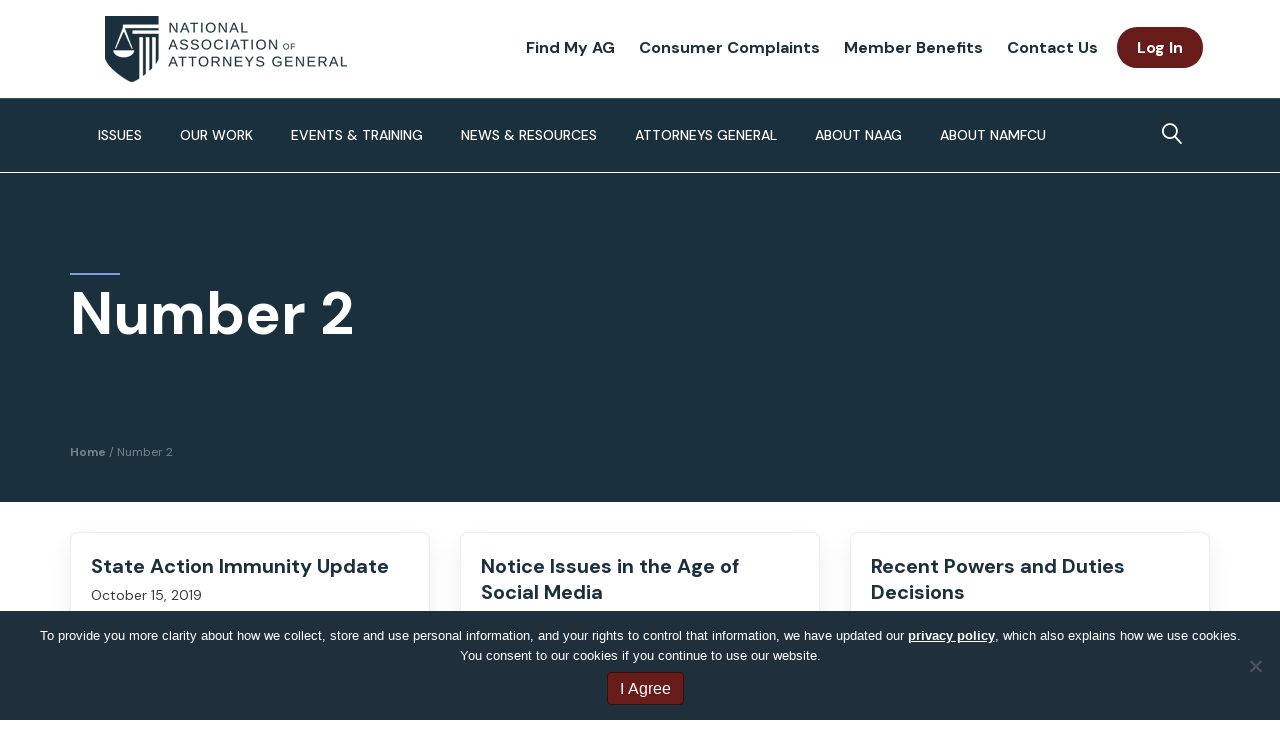

--- FILE ---
content_type: text/html; charset=UTF-8
request_url: https://www.naag.org/tag/number-2/
body_size: 40303
content:
<!DOCTYPE html>
<html lang="en-US">
<head>
<meta charset="UTF-8" />
<script>
var gform;gform||(document.addEventListener("gform_main_scripts_loaded",function(){gform.scriptsLoaded=!0}),document.addEventListener("gform/theme/scripts_loaded",function(){gform.themeScriptsLoaded=!0}),window.addEventListener("DOMContentLoaded",function(){gform.domLoaded=!0}),gform={domLoaded:!1,scriptsLoaded:!1,themeScriptsLoaded:!1,isFormEditor:()=>"function"==typeof InitializeEditor,callIfLoaded:function(o){return!(!gform.domLoaded||!gform.scriptsLoaded||!gform.themeScriptsLoaded&&!gform.isFormEditor()||(gform.isFormEditor()&&console.warn("The use of gform.initializeOnLoaded() is deprecated in the form editor context and will be removed in Gravity Forms 3.1."),o(),0))},initializeOnLoaded:function(o){gform.callIfLoaded(o)||(document.addEventListener("gform_main_scripts_loaded",()=>{gform.scriptsLoaded=!0,gform.callIfLoaded(o)}),document.addEventListener("gform/theme/scripts_loaded",()=>{gform.themeScriptsLoaded=!0,gform.callIfLoaded(o)}),window.addEventListener("DOMContentLoaded",()=>{gform.domLoaded=!0,gform.callIfLoaded(o)}))},hooks:{action:{},filter:{}},addAction:function(o,r,e,t){gform.addHook("action",o,r,e,t)},addFilter:function(o,r,e,t){gform.addHook("filter",o,r,e,t)},doAction:function(o){gform.doHook("action",o,arguments)},applyFilters:function(o){return gform.doHook("filter",o,arguments)},removeAction:function(o,r){gform.removeHook("action",o,r)},removeFilter:function(o,r,e){gform.removeHook("filter",o,r,e)},addHook:function(o,r,e,t,n){null==gform.hooks[o][r]&&(gform.hooks[o][r]=[]);var d=gform.hooks[o][r];null==n&&(n=r+"_"+d.length),gform.hooks[o][r].push({tag:n,callable:e,priority:t=null==t?10:t})},doHook:function(r,o,e){var t;if(e=Array.prototype.slice.call(e,1),null!=gform.hooks[r][o]&&((o=gform.hooks[r][o]).sort(function(o,r){return o.priority-r.priority}),o.forEach(function(o){"function"!=typeof(t=o.callable)&&(t=window[t]),"action"==r?t.apply(null,e):e[0]=t.apply(null,e)})),"filter"==r)return e[0]},removeHook:function(o,r,t,n){var e;null!=gform.hooks[o][r]&&(e=(e=gform.hooks[o][r]).filter(function(o,r,e){return!!(null!=n&&n!=o.tag||null!=t&&t!=o.priority)}),gform.hooks[o][r]=e)}});
</script>

<meta name='viewport' content='width=device-width, initial-scale=1.0' />
<meta http-equiv='X-UA-Compatible' content='IE=edge' />
<link rel="profile" href="https://gmpg.org/xfn/11" />
<meta name='robots' content='index, follow, max-image-preview:large, max-snippet:-1, max-video-preview:-1' />

	<!-- This site is optimized with the Yoast SEO plugin v26.6 - https://yoast.com/wordpress/plugins/seo/ -->
	<title>Number 2 Archives - National Association of Attorneys General</title>
	<link rel="canonical" href="https://www.naag.org/tag/number-2/" />
	<link rel="next" href="https://www.naag.org/tag/number-2/page/2/" />
	<meta property="og:locale" content="en_US" />
	<meta property="og:type" content="article" />
	<meta property="og:title" content="Number 2 Archives - National Association of Attorneys General" />
	<meta property="og:url" content="https://www.naag.org/tag/number-2/" />
	<meta property="og:site_name" content="National Association of Attorneys General" />
	<meta name="twitter:card" content="summary_large_image" />
	<meta name="twitter:site" content="@NatlAssnAttysGn" />
	<script type="application/ld+json" class="yoast-schema-graph">{"@context":"https://schema.org","@graph":[{"@type":"CollectionPage","@id":"https://www.naag.org/tag/number-2/","url":"https://www.naag.org/tag/number-2/","name":"Number 2 Archives - National Association of Attorneys General","isPartOf":{"@id":"https://www.naag.org/#website"},"primaryImageOfPage":{"@id":"https://www.naag.org/tag/number-2/#primaryimage"},"image":{"@id":"https://www.naag.org/tag/number-2/#primaryimage"},"thumbnailUrl":"https://www.naag.org/wp-content/uploads/2020/09/feature-image-state-action-immunity-patrick-fore-H5Lf0nGyetk-unsplash-1200px.jpg","breadcrumb":{"@id":"https://www.naag.org/tag/number-2/#breadcrumb"},"inLanguage":"en-US"},{"@type":"ImageObject","inLanguage":"en-US","@id":"https://www.naag.org/tag/number-2/#primaryimage","url":"https://www.naag.org/wp-content/uploads/2020/09/feature-image-state-action-immunity-patrick-fore-H5Lf0nGyetk-unsplash-1200px.jpg","contentUrl":"https://www.naag.org/wp-content/uploads/2020/09/feature-image-state-action-immunity-patrick-fore-H5Lf0nGyetk-unsplash-1200px.jpg","width":1200,"height":800,"caption":"State Action Immunity"},{"@type":"BreadcrumbList","@id":"https://www.naag.org/tag/number-2/#breadcrumb","itemListElement":[{"@type":"ListItem","position":1,"name":"Home","item":"https://www.naag.org/"},{"@type":"ListItem","position":2,"name":"Number 2"}]},{"@type":"WebSite","@id":"https://www.naag.org/#website","url":"https://www.naag.org/","name":"National Association of Attorneys General","description":"","publisher":{"@id":"https://www.naag.org/#organization"},"potentialAction":[{"@type":"SearchAction","target":{"@type":"EntryPoint","urlTemplate":"https://www.naag.org/?s={search_term_string}"},"query-input":{"@type":"PropertyValueSpecification","valueRequired":true,"valueName":"search_term_string"}}],"inLanguage":"en-US"},{"@type":"Organization","@id":"https://www.naag.org/#organization","name":"National Association of Attorneys General","url":"https://www.naag.org/","logo":{"@type":"ImageObject","inLanguage":"en-US","@id":"https://www.naag.org/#/schema/logo/image/","url":"https://www.naag.org/wp-content/uploads/2020/07/naag-fb-og.jpg","contentUrl":"https://www.naag.org/wp-content/uploads/2020/07/naag-fb-og.jpg","width":1200,"height":631,"caption":"National Association of Attorneys General"},"image":{"@id":"https://www.naag.org/#/schema/logo/image/"},"sameAs":["https://www.facebook.com/NAGTRI","https://x.com/NatlAssnAttysGn","https://www.linkedin.com/company/national-association-of-attorneys-general#:~:text=The Association provides a forum,legal and law enforcement issues."]}]}</script>
	<!-- / Yoast SEO plugin. -->


<link rel='dns-prefetch' href='//static.addtoany.com' />
<link rel='dns-prefetch' href='//www.google.com' />
<link rel='dns-prefetch' href='//fonts.googleapis.com' />
<link href='https://fonts.gstatic.com' crossorigin rel='preconnect' />
<link rel="alternate" type="application/rss+xml" title="National Association of Attorneys General &raquo; Feed" href="https://www.naag.org/feed/" />
<link rel="alternate" type="application/rss+xml" title="National Association of Attorneys General &raquo; Comments Feed" href="https://www.naag.org/comments/feed/" />
<link rel="alternate" type="text/calendar" title="National Association of Attorneys General &raquo; iCal Feed" href="https://www.naag.org/events/?ical=1" />
<link rel="alternate" type="application/rss+xml" title="National Association of Attorneys General &raquo; Number 2 Tag Feed" href="https://www.naag.org/tag/number-2/feed/" />
<link rel="preload" href="https://www.naag.org/wp-content/plugins/bb-plugin/fonts/fontawesome/5.15.4/webfonts/fa-solid-900.woff2" as="font" type="font/woff2" crossorigin="anonymous">
<link rel="preload" href="https://www.naag.org/wp-content/plugins/bb-plugin/fonts/fontawesome/5.15.4/webfonts/fa-regular-400.woff2" as="font" type="font/woff2" crossorigin="anonymous">
<link rel="preload" href="https://www.naag.org/wp-content/plugins/bb-plugin/fonts/fontawesome/5.15.4/webfonts/fa-brands-400.woff2" as="font" type="font/woff2" crossorigin="anonymous">
<style id='wp-img-auto-sizes-contain-inline-css'>
img:is([sizes=auto i],[sizes^="auto," i]){contain-intrinsic-size:3000px 1500px}
/*# sourceURL=wp-img-auto-sizes-contain-inline-css */
</style>
<link rel='stylesheet' id='tribe-events-pro-mini-calendar-block-styles-css' href='https://www.naag.org/wp-content/plugins/events-calendar-pro/build/css/tribe-events-pro-mini-calendar-block.css?ver=7.7.11' media='all' />
<link rel='stylesheet' id='wp-block-library-css' href='https://www.naag.org/wp-includes/css/dist/block-library/common.min.css?ver=6.9' media='all' />
<style id='classic-theme-styles-inline-css'>
/*! This file is auto-generated */
.wp-block-button__link{color:#fff;background-color:#32373c;border-radius:9999px;box-shadow:none;text-decoration:none;padding:calc(.667em + 2px) calc(1.333em + 2px);font-size:1.125em}.wp-block-file__button{background:#32373c;color:#fff;text-decoration:none}
/*# sourceURL=/wp-includes/css/classic-themes.min.css */
</style>
<link rel='stylesheet' id='betterdocs-blocks-category-slate-layout-css' href='https://www.naag.org/wp-content/plugins/betterdocs/assets/blocks/category-slate-layout/default.css?ver=4.3.1' media='all' />
<style id='wp-block-accordion-inline-css'>
.wp-block-accordion{box-sizing:border-box}
/*# sourceURL=https://www.naag.org/wp-includes/blocks/accordion/style.min.css */
</style>
<style id='wp-block-accordion-item-inline-css'>
.wp-block-accordion-item.is-open>.wp-block-accordion-heading .wp-block-accordion-heading__toggle-icon{transform:rotate(45deg)}@media (prefers-reduced-motion:no-preference){.wp-block-accordion-item{transition:grid-template-rows .3s ease-out}.wp-block-accordion-item>.wp-block-accordion-heading .wp-block-accordion-heading__toggle-icon{transition:transform .2s ease-in-out}}
/*# sourceURL=https://www.naag.org/wp-includes/blocks/accordion-item/style.min.css */
</style>
<style id='wp-block-archives-inline-css'>
.wp-block-archives{box-sizing:border-box}.wp-block-archives-dropdown label{display:block}
/*# sourceURL=https://www.naag.org/wp-includes/blocks/archives/style.min.css */
</style>
<style id='wp-block-avatar-inline-css'>
.wp-block-avatar{line-height:0}.wp-block-avatar,.wp-block-avatar img{box-sizing:border-box}.wp-block-avatar.aligncenter{text-align:center}
/*# sourceURL=https://www.naag.org/wp-includes/blocks/avatar/style.min.css */
</style>
<style id='wp-block-button-inline-css'>
.wp-block-button__link{align-content:center;box-sizing:border-box;cursor:pointer;display:inline-block;height:100%;text-align:center;word-break:break-word}.wp-block-button__link.aligncenter{text-align:center}.wp-block-button__link.alignright{text-align:right}:where(.wp-block-button__link){border-radius:9999px;box-shadow:none;padding:calc(.667em + 2px) calc(1.333em + 2px);text-decoration:none}.wp-block-button[style*=text-decoration] .wp-block-button__link{text-decoration:inherit}.wp-block-buttons>.wp-block-button.has-custom-width{max-width:none}.wp-block-buttons>.wp-block-button.has-custom-width .wp-block-button__link{width:100%}.wp-block-buttons>.wp-block-button.has-custom-font-size .wp-block-button__link{font-size:inherit}.wp-block-buttons>.wp-block-button.wp-block-button__width-25{width:calc(25% - var(--wp--style--block-gap, .5em)*.75)}.wp-block-buttons>.wp-block-button.wp-block-button__width-50{width:calc(50% - var(--wp--style--block-gap, .5em)*.5)}.wp-block-buttons>.wp-block-button.wp-block-button__width-75{width:calc(75% - var(--wp--style--block-gap, .5em)*.25)}.wp-block-buttons>.wp-block-button.wp-block-button__width-100{flex-basis:100%;width:100%}.wp-block-buttons.is-vertical>.wp-block-button.wp-block-button__width-25{width:25%}.wp-block-buttons.is-vertical>.wp-block-button.wp-block-button__width-50{width:50%}.wp-block-buttons.is-vertical>.wp-block-button.wp-block-button__width-75{width:75%}.wp-block-button.is-style-squared,.wp-block-button__link.wp-block-button.is-style-squared{border-radius:0}.wp-block-button.no-border-radius,.wp-block-button__link.no-border-radius{border-radius:0!important}:root :where(.wp-block-button .wp-block-button__link.is-style-outline),:root :where(.wp-block-button.is-style-outline>.wp-block-button__link){border:2px solid;padding:.667em 1.333em}:root :where(.wp-block-button .wp-block-button__link.is-style-outline:not(.has-text-color)),:root :where(.wp-block-button.is-style-outline>.wp-block-button__link:not(.has-text-color)){color:currentColor}:root :where(.wp-block-button .wp-block-button__link.is-style-outline:not(.has-background)),:root :where(.wp-block-button.is-style-outline>.wp-block-button__link:not(.has-background)){background-color:initial;background-image:none}
/*# sourceURL=https://www.naag.org/wp-includes/blocks/button/style.min.css */
</style>
<style id='wp-block-calendar-inline-css'>
.wp-block-calendar{text-align:center}.wp-block-calendar td,.wp-block-calendar th{border:1px solid;padding:.25em}.wp-block-calendar th{font-weight:400}.wp-block-calendar caption{background-color:inherit}.wp-block-calendar table{border-collapse:collapse;width:100%}.wp-block-calendar table.has-background th{background-color:inherit}.wp-block-calendar table.has-text-color th{color:inherit}.wp-block-calendar :where(table:not(.has-text-color)){color:#40464d}.wp-block-calendar :where(table:not(.has-text-color)) td,.wp-block-calendar :where(table:not(.has-text-color)) th{border-color:#ddd}:where(.wp-block-calendar table:not(.has-background) th){background:#ddd}
/*# sourceURL=https://www.naag.org/wp-includes/blocks/calendar/style.min.css */
</style>
<style id='wp-block-categories-inline-css'>
.wp-block-categories{box-sizing:border-box}.wp-block-categories.alignleft{margin-right:2em}.wp-block-categories.alignright{margin-left:2em}.wp-block-categories.wp-block-categories-dropdown.aligncenter{text-align:center}.wp-block-categories .wp-block-categories__label{display:block;width:100%}
/*# sourceURL=https://www.naag.org/wp-includes/blocks/categories/style.min.css */
</style>
<style id='wp-block-comment-author-name-inline-css'>
.wp-block-comment-author-name{box-sizing:border-box}
/*# sourceURL=https://www.naag.org/wp-includes/blocks/comment-author-name/style.min.css */
</style>
<style id='wp-block-comment-content-inline-css'>
.comment-awaiting-moderation{display:block;font-size:.875em;line-height:1.5}.wp-block-comment-content{box-sizing:border-box}
/*# sourceURL=https://www.naag.org/wp-includes/blocks/comment-content/style.min.css */
</style>
<style id='wp-block-comment-date-inline-css'>
.wp-block-comment-date{box-sizing:border-box}
/*# sourceURL=https://www.naag.org/wp-includes/blocks/comment-date/style.min.css */
</style>
<style id='wp-block-comment-edit-link-inline-css'>
.wp-block-comment-edit-link{box-sizing:border-box}
/*# sourceURL=https://www.naag.org/wp-includes/blocks/comment-edit-link/style.min.css */
</style>
<style id='wp-block-comment-reply-link-inline-css'>
.wp-block-comment-reply-link{box-sizing:border-box}
/*# sourceURL=https://www.naag.org/wp-includes/blocks/comment-reply-link/style.min.css */
</style>
<style id='wp-block-comment-template-inline-css'>
.wp-block-comment-template{box-sizing:border-box;list-style:none;margin-bottom:0;max-width:100%;padding:0}.wp-block-comment-template li{clear:both}.wp-block-comment-template ol{list-style:none;margin-bottom:0;max-width:100%;padding-left:2rem}.wp-block-comment-template.alignleft{float:left}.wp-block-comment-template.aligncenter{margin-left:auto;margin-right:auto;width:fit-content}.wp-block-comment-template.alignright{float:right}
/*# sourceURL=https://www.naag.org/wp-includes/blocks/comment-template/style.min.css */
</style>
<style id='wp-block-comments-inline-css'>
.wp-block-post-comments{box-sizing:border-box}.wp-block-post-comments .alignleft{float:left}.wp-block-post-comments .alignright{float:right}.wp-block-post-comments .navigation:after{clear:both;content:"";display:table}.wp-block-post-comments .commentlist{clear:both;list-style:none;margin:0;padding:0}.wp-block-post-comments .commentlist .comment{min-height:2.25em;padding-left:3.25em}.wp-block-post-comments .commentlist .comment p{font-size:1em;line-height:1.8;margin:1em 0}.wp-block-post-comments .commentlist .children{list-style:none;margin:0;padding:0}.wp-block-post-comments .comment-author{line-height:1.5}.wp-block-post-comments .comment-author .avatar{border-radius:1.5em;display:block;float:left;height:2.5em;margin-right:.75em;margin-top:.5em;width:2.5em}.wp-block-post-comments .comment-author cite{font-style:normal}.wp-block-post-comments .comment-meta{font-size:.875em;line-height:1.5}.wp-block-post-comments .comment-meta b{font-weight:400}.wp-block-post-comments .comment-meta .comment-awaiting-moderation{display:block;margin-bottom:1em;margin-top:1em}.wp-block-post-comments .comment-body .commentmetadata{font-size:.875em}.wp-block-post-comments .comment-form-author label,.wp-block-post-comments .comment-form-comment label,.wp-block-post-comments .comment-form-email label,.wp-block-post-comments .comment-form-url label{display:block;margin-bottom:.25em}.wp-block-post-comments .comment-form input:not([type=submit]):not([type=checkbox]),.wp-block-post-comments .comment-form textarea{box-sizing:border-box;display:block;width:100%}.wp-block-post-comments .comment-form-cookies-consent{display:flex;gap:.25em}.wp-block-post-comments .comment-form-cookies-consent #wp-comment-cookies-consent{margin-top:.35em}.wp-block-post-comments .comment-reply-title{margin-bottom:0}.wp-block-post-comments .comment-reply-title :where(small){font-size:var(--wp--preset--font-size--medium,smaller);margin-left:.5em}.wp-block-post-comments .reply{font-size:.875em;margin-bottom:1.4em}.wp-block-post-comments input:not([type=submit]),.wp-block-post-comments textarea{border:1px solid #949494;font-family:inherit;font-size:1em}.wp-block-post-comments input:not([type=submit]):not([type=checkbox]),.wp-block-post-comments textarea{padding:calc(.667em + 2px)}:where(.wp-block-post-comments input[type=submit]){border:none}.wp-block-comments{box-sizing:border-box}
/*# sourceURL=https://www.naag.org/wp-includes/blocks/comments/style.min.css */
</style>
<style id='wp-block-comments-pagination-inline-css'>
.wp-block-comments-pagination>.wp-block-comments-pagination-next,.wp-block-comments-pagination>.wp-block-comments-pagination-numbers,.wp-block-comments-pagination>.wp-block-comments-pagination-previous{font-size:inherit}.wp-block-comments-pagination .wp-block-comments-pagination-previous-arrow{display:inline-block;margin-right:1ch}.wp-block-comments-pagination .wp-block-comments-pagination-previous-arrow:not(.is-arrow-chevron){transform:scaleX(1)}.wp-block-comments-pagination .wp-block-comments-pagination-next-arrow{display:inline-block;margin-left:1ch}.wp-block-comments-pagination .wp-block-comments-pagination-next-arrow:not(.is-arrow-chevron){transform:scaleX(1)}.wp-block-comments-pagination.aligncenter{justify-content:center}
/*# sourceURL=https://www.naag.org/wp-includes/blocks/comments-pagination/style.min.css */
</style>
<link rel='stylesheet' id='wp-block-cover-css' href='https://www.naag.org/wp-includes/blocks/cover/style.min.css?ver=6.9' media='all' />
<style id='wp-block-file-inline-css'>
.wp-block-file{box-sizing:border-box}.wp-block-file:not(.wp-element-button){font-size:.8em}.wp-block-file.aligncenter{text-align:center}.wp-block-file.alignright{text-align:right}.wp-block-file *+.wp-block-file__button{margin-left:.75em}:where(.wp-block-file){margin-bottom:1.5em}.wp-block-file__embed{margin-bottom:1em}:where(.wp-block-file__button){border-radius:2em;display:inline-block;padding:.5em 1em}:where(.wp-block-file__button):where(a):active,:where(.wp-block-file__button):where(a):focus,:where(.wp-block-file__button):where(a):hover,:where(.wp-block-file__button):where(a):visited{box-shadow:none;color:#fff;opacity:.85;text-decoration:none}
/*# sourceURL=https://www.naag.org/wp-includes/blocks/file/style.min.css */
</style>
<style id='wp-block-footnotes-inline-css'>
.editor-styles-wrapper,.entry-content{counter-reset:footnotes}a[data-fn].fn{counter-increment:footnotes;display:inline-flex;font-size:smaller;text-decoration:none;text-indent:-9999999px;vertical-align:super}a[data-fn].fn:after{content:"[" counter(footnotes) "]";float:left;text-indent:0}
/*# sourceURL=https://www.naag.org/wp-includes/blocks/footnotes/style.min.css */
</style>
<link rel='stylesheet' id='wp-block-gallery-css' href='https://www.naag.org/wp-includes/blocks/gallery/style.min.css?ver=6.9' media='all' />
<style id='wp-block-gallery-theme-inline-css'>
.blocks-gallery-caption{color:#555;font-size:13px;text-align:center}.is-dark-theme .blocks-gallery-caption{color:#ffffffa6}
/*# sourceURL=https://www.naag.org/wp-includes/blocks/gallery/theme.min.css */
</style>
<style id='wp-block-heading-inline-css'>
h1:where(.wp-block-heading).has-background,h2:where(.wp-block-heading).has-background,h3:where(.wp-block-heading).has-background,h4:where(.wp-block-heading).has-background,h5:where(.wp-block-heading).has-background,h6:where(.wp-block-heading).has-background{padding:1.25em 2.375em}h1.has-text-align-left[style*=writing-mode]:where([style*=vertical-lr]),h1.has-text-align-right[style*=writing-mode]:where([style*=vertical-rl]),h2.has-text-align-left[style*=writing-mode]:where([style*=vertical-lr]),h2.has-text-align-right[style*=writing-mode]:where([style*=vertical-rl]),h3.has-text-align-left[style*=writing-mode]:where([style*=vertical-lr]),h3.has-text-align-right[style*=writing-mode]:where([style*=vertical-rl]),h4.has-text-align-left[style*=writing-mode]:where([style*=vertical-lr]),h4.has-text-align-right[style*=writing-mode]:where([style*=vertical-rl]),h5.has-text-align-left[style*=writing-mode]:where([style*=vertical-lr]),h5.has-text-align-right[style*=writing-mode]:where([style*=vertical-rl]),h6.has-text-align-left[style*=writing-mode]:where([style*=vertical-lr]),h6.has-text-align-right[style*=writing-mode]:where([style*=vertical-rl]){rotate:180deg}
/*# sourceURL=https://www.naag.org/wp-includes/blocks/heading/style.min.css */
</style>
<link rel='stylesheet' id='wp-block-image-css' href='https://www.naag.org/wp-includes/blocks/image/style.min.css?ver=6.9' media='all' />
<style id='wp-block-image-theme-inline-css'>
:root :where(.wp-block-image figcaption){color:#555;font-size:13px;text-align:center}.is-dark-theme :root :where(.wp-block-image figcaption){color:#ffffffa6}.wp-block-image{margin:0 0 1em}
/*# sourceURL=https://www.naag.org/wp-includes/blocks/image/theme.min.css */
</style>
<style id='wp-block-latest-comments-inline-css'>
ol.wp-block-latest-comments{box-sizing:border-box;margin-left:0}:where(.wp-block-latest-comments:not([style*=line-height] .wp-block-latest-comments__comment)){line-height:1.1}:where(.wp-block-latest-comments:not([style*=line-height] .wp-block-latest-comments__comment-excerpt p)){line-height:1.8}.has-dates :where(.wp-block-latest-comments:not([style*=line-height])),.has-excerpts :where(.wp-block-latest-comments:not([style*=line-height])){line-height:1.5}.wp-block-latest-comments .wp-block-latest-comments{padding-left:0}.wp-block-latest-comments__comment{list-style:none;margin-bottom:1em}.has-avatars .wp-block-latest-comments__comment{list-style:none;min-height:2.25em}.has-avatars .wp-block-latest-comments__comment .wp-block-latest-comments__comment-excerpt,.has-avatars .wp-block-latest-comments__comment .wp-block-latest-comments__comment-meta{margin-left:3.25em}.wp-block-latest-comments__comment-excerpt p{font-size:.875em;margin:.36em 0 1.4em}.wp-block-latest-comments__comment-date{display:block;font-size:.75em}.wp-block-latest-comments .avatar,.wp-block-latest-comments__comment-avatar{border-radius:1.5em;display:block;float:left;height:2.5em;margin-right:.75em;width:2.5em}.wp-block-latest-comments[class*=-font-size] a,.wp-block-latest-comments[style*=font-size] a{font-size:inherit}
/*# sourceURL=https://www.naag.org/wp-includes/blocks/latest-comments/style.min.css */
</style>
<style id='wp-block-latest-posts-inline-css'>
.wp-block-latest-posts{box-sizing:border-box}.wp-block-latest-posts.alignleft{margin-right:2em}.wp-block-latest-posts.alignright{margin-left:2em}.wp-block-latest-posts.wp-block-latest-posts__list{list-style:none}.wp-block-latest-posts.wp-block-latest-posts__list li{clear:both;overflow-wrap:break-word}.wp-block-latest-posts.is-grid{display:flex;flex-wrap:wrap}.wp-block-latest-posts.is-grid li{margin:0 1.25em 1.25em 0;width:100%}@media (min-width:600px){.wp-block-latest-posts.columns-2 li{width:calc(50% - .625em)}.wp-block-latest-posts.columns-2 li:nth-child(2n){margin-right:0}.wp-block-latest-posts.columns-3 li{width:calc(33.33333% - .83333em)}.wp-block-latest-posts.columns-3 li:nth-child(3n){margin-right:0}.wp-block-latest-posts.columns-4 li{width:calc(25% - .9375em)}.wp-block-latest-posts.columns-4 li:nth-child(4n){margin-right:0}.wp-block-latest-posts.columns-5 li{width:calc(20% - 1em)}.wp-block-latest-posts.columns-5 li:nth-child(5n){margin-right:0}.wp-block-latest-posts.columns-6 li{width:calc(16.66667% - 1.04167em)}.wp-block-latest-posts.columns-6 li:nth-child(6n){margin-right:0}}:root :where(.wp-block-latest-posts.is-grid){padding:0}:root :where(.wp-block-latest-posts.wp-block-latest-posts__list){padding-left:0}.wp-block-latest-posts__post-author,.wp-block-latest-posts__post-date{display:block;font-size:.8125em}.wp-block-latest-posts__post-excerpt,.wp-block-latest-posts__post-full-content{margin-bottom:1em;margin-top:.5em}.wp-block-latest-posts__featured-image a{display:inline-block}.wp-block-latest-posts__featured-image img{height:auto;max-width:100%;width:auto}.wp-block-latest-posts__featured-image.alignleft{float:left;margin-right:1em}.wp-block-latest-posts__featured-image.alignright{float:right;margin-left:1em}.wp-block-latest-posts__featured-image.aligncenter{margin-bottom:1em;text-align:center}
/*# sourceURL=https://www.naag.org/wp-includes/blocks/latest-posts/style.min.css */
</style>
<style id='wp-block-list-inline-css'>
ol,ul{box-sizing:border-box}:root :where(.wp-block-list.has-background){padding:1.25em 2.375em}
/*# sourceURL=https://www.naag.org/wp-includes/blocks/list/style.min.css */
</style>
<style id='wp-block-loginout-inline-css'>
.wp-block-loginout{box-sizing:border-box}
/*# sourceURL=https://www.naag.org/wp-includes/blocks/loginout/style.min.css */
</style>
<link rel='stylesheet' id='wp-block-media-text-css' href='https://www.naag.org/wp-includes/blocks/media-text/style.min.css?ver=6.9' media='all' />
<link rel='stylesheet' id='wp-block-navigation-css' href='https://www.naag.org/wp-includes/blocks/navigation/style.min.css?ver=6.9' media='all' />
<style id='wp-block-navigation-link-inline-css'>
.wp-block-navigation .wp-block-navigation-item__label{overflow-wrap:break-word}.wp-block-navigation .wp-block-navigation-item__description{display:none}.link-ui-tools{outline:1px solid #f0f0f0;padding:8px}.link-ui-block-inserter{padding-top:8px}.link-ui-block-inserter__back{margin-left:8px;text-transform:uppercase}
/*# sourceURL=https://www.naag.org/wp-includes/blocks/navigation-link/style.min.css */
</style>
<style id='wp-block-page-list-inline-css'>
.wp-block-navigation .wp-block-page-list{align-items:var(--navigation-layout-align,initial);background-color:inherit;display:flex;flex-direction:var(--navigation-layout-direction,initial);flex-wrap:var(--navigation-layout-wrap,wrap);justify-content:var(--navigation-layout-justify,initial)}.wp-block-navigation .wp-block-navigation-item{background-color:inherit}.wp-block-page-list{box-sizing:border-box}
/*# sourceURL=https://www.naag.org/wp-includes/blocks/page-list/style.min.css */
</style>
<style id='wp-block-post-author-inline-css'>
.wp-block-post-author{box-sizing:border-box;display:flex;flex-wrap:wrap}.wp-block-post-author__byline{font-size:.5em;margin-bottom:0;margin-top:0;width:100%}.wp-block-post-author__avatar{margin-right:1em}.wp-block-post-author__bio{font-size:.7em;margin-bottom:.7em}.wp-block-post-author__content{flex-basis:0;flex-grow:1}.wp-block-post-author__name{margin:0}
/*# sourceURL=https://www.naag.org/wp-includes/blocks/post-author/style.min.css */
</style>
<style id='wp-block-post-author-biography-inline-css'>
.wp-block-post-author-biography{box-sizing:border-box}
/*# sourceURL=https://www.naag.org/wp-includes/blocks/post-author-biography/style.min.css */
</style>
<style id='wp-block-post-author-name-inline-css'>
.wp-block-post-author-name{box-sizing:border-box}
/*# sourceURL=https://www.naag.org/wp-includes/blocks/post-author-name/style.min.css */
</style>
<style id='wp-block-post-comments-count-inline-css'>
.wp-block-post-comments-count{box-sizing:border-box}
/*# sourceURL=https://www.naag.org/wp-includes/blocks/post-comments-count/style.min.css */
</style>
<style id='wp-block-post-comments-form-inline-css'>
:where(.wp-block-post-comments-form input:not([type=submit])),:where(.wp-block-post-comments-form textarea){border:1px solid #949494;font-family:inherit;font-size:1em}:where(.wp-block-post-comments-form input:where(:not([type=submit]):not([type=checkbox]))),:where(.wp-block-post-comments-form textarea){padding:calc(.667em + 2px)}.wp-block-post-comments-form{box-sizing:border-box}.wp-block-post-comments-form[style*=font-weight] :where(.comment-reply-title){font-weight:inherit}.wp-block-post-comments-form[style*=font-family] :where(.comment-reply-title){font-family:inherit}.wp-block-post-comments-form[class*=-font-size] :where(.comment-reply-title),.wp-block-post-comments-form[style*=font-size] :where(.comment-reply-title){font-size:inherit}.wp-block-post-comments-form[style*=line-height] :where(.comment-reply-title){line-height:inherit}.wp-block-post-comments-form[style*=font-style] :where(.comment-reply-title){font-style:inherit}.wp-block-post-comments-form[style*=letter-spacing] :where(.comment-reply-title){letter-spacing:inherit}.wp-block-post-comments-form :where(input[type=submit]){box-shadow:none;cursor:pointer;display:inline-block;overflow-wrap:break-word;text-align:center}.wp-block-post-comments-form .comment-form input:not([type=submit]):not([type=checkbox]):not([type=hidden]),.wp-block-post-comments-form .comment-form textarea{box-sizing:border-box;display:block;width:100%}.wp-block-post-comments-form .comment-form-author label,.wp-block-post-comments-form .comment-form-email label,.wp-block-post-comments-form .comment-form-url label{display:block;margin-bottom:.25em}.wp-block-post-comments-form .comment-form-cookies-consent{display:flex;gap:.25em}.wp-block-post-comments-form .comment-form-cookies-consent #wp-comment-cookies-consent{margin-top:.35em}.wp-block-post-comments-form .comment-reply-title{margin-bottom:0}.wp-block-post-comments-form .comment-reply-title :where(small){font-size:var(--wp--preset--font-size--medium,smaller);margin-left:.5em}
/*# sourceURL=https://www.naag.org/wp-includes/blocks/post-comments-form/style.min.css */
</style>
<style id='wp-block-buttons-inline-css'>
.wp-block-buttons{box-sizing:border-box}.wp-block-buttons.is-vertical{flex-direction:column}.wp-block-buttons.is-vertical>.wp-block-button:last-child{margin-bottom:0}.wp-block-buttons>.wp-block-button{display:inline-block;margin:0}.wp-block-buttons.is-content-justification-left{justify-content:flex-start}.wp-block-buttons.is-content-justification-left.is-vertical{align-items:flex-start}.wp-block-buttons.is-content-justification-center{justify-content:center}.wp-block-buttons.is-content-justification-center.is-vertical{align-items:center}.wp-block-buttons.is-content-justification-right{justify-content:flex-end}.wp-block-buttons.is-content-justification-right.is-vertical{align-items:flex-end}.wp-block-buttons.is-content-justification-space-between{justify-content:space-between}.wp-block-buttons.aligncenter{text-align:center}.wp-block-buttons:not(.is-content-justification-space-between,.is-content-justification-right,.is-content-justification-left,.is-content-justification-center) .wp-block-button.aligncenter{margin-left:auto;margin-right:auto;width:100%}.wp-block-buttons[style*=text-decoration] .wp-block-button,.wp-block-buttons[style*=text-decoration] .wp-block-button__link{text-decoration:inherit}.wp-block-buttons.has-custom-font-size .wp-block-button__link{font-size:inherit}.wp-block-buttons .wp-block-button__link{width:100%}.wp-block-button.aligncenter{text-align:center}
/*# sourceURL=https://www.naag.org/wp-includes/blocks/buttons/style.min.css */
</style>
<style id='wp-block-post-comments-link-inline-css'>
.wp-block-post-comments-link{box-sizing:border-box}
/*# sourceURL=https://www.naag.org/wp-includes/blocks/post-comments-link/style.min.css */
</style>
<style id='wp-block-post-content-inline-css'>
.wp-block-post-content{display:flow-root}
/*# sourceURL=https://www.naag.org/wp-includes/blocks/post-content/style.min.css */
</style>
<style id='wp-block-post-date-inline-css'>
.wp-block-post-date{box-sizing:border-box}
/*# sourceURL=https://www.naag.org/wp-includes/blocks/post-date/style.min.css */
</style>
<style id='wp-block-post-excerpt-inline-css'>
:where(.wp-block-post-excerpt){box-sizing:border-box;margin-bottom:var(--wp--style--block-gap);margin-top:var(--wp--style--block-gap)}.wp-block-post-excerpt__excerpt{margin-bottom:0;margin-top:0}.wp-block-post-excerpt__more-text{margin-bottom:0;margin-top:var(--wp--style--block-gap)}.wp-block-post-excerpt__more-link{display:inline-block}
/*# sourceURL=https://www.naag.org/wp-includes/blocks/post-excerpt/style.min.css */
</style>
<style id='wp-block-post-featured-image-inline-css'>
.wp-block-post-featured-image{margin-left:0;margin-right:0}.wp-block-post-featured-image a{display:block;height:100%}.wp-block-post-featured-image :where(img){box-sizing:border-box;height:auto;max-width:100%;vertical-align:bottom;width:100%}.wp-block-post-featured-image.alignfull img,.wp-block-post-featured-image.alignwide img{width:100%}.wp-block-post-featured-image .wp-block-post-featured-image__overlay.has-background-dim{background-color:#000;inset:0;position:absolute}.wp-block-post-featured-image{position:relative}.wp-block-post-featured-image .wp-block-post-featured-image__overlay.has-background-gradient{background-color:initial}.wp-block-post-featured-image .wp-block-post-featured-image__overlay.has-background-dim-0{opacity:0}.wp-block-post-featured-image .wp-block-post-featured-image__overlay.has-background-dim-10{opacity:.1}.wp-block-post-featured-image .wp-block-post-featured-image__overlay.has-background-dim-20{opacity:.2}.wp-block-post-featured-image .wp-block-post-featured-image__overlay.has-background-dim-30{opacity:.3}.wp-block-post-featured-image .wp-block-post-featured-image__overlay.has-background-dim-40{opacity:.4}.wp-block-post-featured-image .wp-block-post-featured-image__overlay.has-background-dim-50{opacity:.5}.wp-block-post-featured-image .wp-block-post-featured-image__overlay.has-background-dim-60{opacity:.6}.wp-block-post-featured-image .wp-block-post-featured-image__overlay.has-background-dim-70{opacity:.7}.wp-block-post-featured-image .wp-block-post-featured-image__overlay.has-background-dim-80{opacity:.8}.wp-block-post-featured-image .wp-block-post-featured-image__overlay.has-background-dim-90{opacity:.9}.wp-block-post-featured-image .wp-block-post-featured-image__overlay.has-background-dim-100{opacity:1}.wp-block-post-featured-image:where(.alignleft,.alignright){width:100%}
/*# sourceURL=https://www.naag.org/wp-includes/blocks/post-featured-image/style.min.css */
</style>
<style id='wp-block-post-navigation-link-inline-css'>
.wp-block-post-navigation-link .wp-block-post-navigation-link__arrow-previous{display:inline-block;margin-right:1ch}.wp-block-post-navigation-link .wp-block-post-navigation-link__arrow-previous:not(.is-arrow-chevron){transform:scaleX(1)}.wp-block-post-navigation-link .wp-block-post-navigation-link__arrow-next{display:inline-block;margin-left:1ch}.wp-block-post-navigation-link .wp-block-post-navigation-link__arrow-next:not(.is-arrow-chevron){transform:scaleX(1)}.wp-block-post-navigation-link.has-text-align-left[style*="writing-mode: vertical-lr"],.wp-block-post-navigation-link.has-text-align-right[style*="writing-mode: vertical-rl"]{rotate:180deg}
/*# sourceURL=https://www.naag.org/wp-includes/blocks/post-navigation-link/style.min.css */
</style>
<style id='wp-block-post-template-inline-css'>
.wp-block-post-template{box-sizing:border-box;list-style:none;margin-bottom:0;margin-top:0;max-width:100%;padding:0}.wp-block-post-template.is-flex-container{display:flex;flex-direction:row;flex-wrap:wrap;gap:1.25em}.wp-block-post-template.is-flex-container>li{margin:0;width:100%}@media (min-width:600px){.wp-block-post-template.is-flex-container.is-flex-container.columns-2>li{width:calc(50% - .625em)}.wp-block-post-template.is-flex-container.is-flex-container.columns-3>li{width:calc(33.33333% - .83333em)}.wp-block-post-template.is-flex-container.is-flex-container.columns-4>li{width:calc(25% - .9375em)}.wp-block-post-template.is-flex-container.is-flex-container.columns-5>li{width:calc(20% - 1em)}.wp-block-post-template.is-flex-container.is-flex-container.columns-6>li{width:calc(16.66667% - 1.04167em)}}@media (max-width:600px){.wp-block-post-template-is-layout-grid.wp-block-post-template-is-layout-grid.wp-block-post-template-is-layout-grid.wp-block-post-template-is-layout-grid{grid-template-columns:1fr}}.wp-block-post-template-is-layout-constrained>li>.alignright,.wp-block-post-template-is-layout-flow>li>.alignright{float:right;margin-inline-end:0;margin-inline-start:2em}.wp-block-post-template-is-layout-constrained>li>.alignleft,.wp-block-post-template-is-layout-flow>li>.alignleft{float:left;margin-inline-end:2em;margin-inline-start:0}.wp-block-post-template-is-layout-constrained>li>.aligncenter,.wp-block-post-template-is-layout-flow>li>.aligncenter{margin-inline-end:auto;margin-inline-start:auto}
/*# sourceURL=https://www.naag.org/wp-includes/blocks/post-template/style.min.css */
</style>
<style id='wp-block-post-terms-inline-css'>
.wp-block-post-terms{box-sizing:border-box}.wp-block-post-terms .wp-block-post-terms__separator{white-space:pre-wrap}
/*# sourceURL=https://www.naag.org/wp-includes/blocks/post-terms/style.min.css */
</style>
<style id='wp-block-post-time-to-read-inline-css'>
.wp-block-post-time-to-read{box-sizing:border-box}
/*# sourceURL=https://www.naag.org/wp-includes/blocks/post-time-to-read/style.min.css */
</style>
<style id='wp-block-post-title-inline-css'>
.wp-block-post-title{box-sizing:border-box;word-break:break-word}.wp-block-post-title :where(a){display:inline-block;font-family:inherit;font-size:inherit;font-style:inherit;font-weight:inherit;letter-spacing:inherit;line-height:inherit;text-decoration:inherit}
/*# sourceURL=https://www.naag.org/wp-includes/blocks/post-title/style.min.css */
</style>
<style id='wp-block-query-pagination-inline-css'>
.wp-block-query-pagination.is-content-justification-space-between>.wp-block-query-pagination-next:last-of-type{margin-inline-start:auto}.wp-block-query-pagination.is-content-justification-space-between>.wp-block-query-pagination-previous:first-child{margin-inline-end:auto}.wp-block-query-pagination .wp-block-query-pagination-previous-arrow{display:inline-block;margin-right:1ch}.wp-block-query-pagination .wp-block-query-pagination-previous-arrow:not(.is-arrow-chevron){transform:scaleX(1)}.wp-block-query-pagination .wp-block-query-pagination-next-arrow{display:inline-block;margin-left:1ch}.wp-block-query-pagination .wp-block-query-pagination-next-arrow:not(.is-arrow-chevron){transform:scaleX(1)}.wp-block-query-pagination.aligncenter{justify-content:center}
/*# sourceURL=https://www.naag.org/wp-includes/blocks/query-pagination/style.min.css */
</style>
<style id='wp-block-query-title-inline-css'>
.wp-block-query-title{box-sizing:border-box}
/*# sourceURL=https://www.naag.org/wp-includes/blocks/query-title/style.min.css */
</style>
<style id='wp-block-query-total-inline-css'>
.wp-block-query-total{box-sizing:border-box}
/*# sourceURL=https://www.naag.org/wp-includes/blocks/query-total/style.min.css */
</style>
<style id='wp-block-read-more-inline-css'>
.wp-block-read-more{display:block;width:fit-content}.wp-block-read-more:where(:not([style*=text-decoration])){text-decoration:none}.wp-block-read-more:where(:not([style*=text-decoration])):active,.wp-block-read-more:where(:not([style*=text-decoration])):focus{text-decoration:none}
/*# sourceURL=https://www.naag.org/wp-includes/blocks/read-more/style.min.css */
</style>
<style id='wp-block-rss-inline-css'>
ul.wp-block-rss.alignleft{margin-right:2em}ul.wp-block-rss.alignright{margin-left:2em}ul.wp-block-rss.is-grid{display:flex;flex-wrap:wrap;padding:0}ul.wp-block-rss.is-grid li{margin:0 1em 1em 0;width:100%}@media (min-width:600px){ul.wp-block-rss.columns-2 li{width:calc(50% - 1em)}ul.wp-block-rss.columns-3 li{width:calc(33.33333% - 1em)}ul.wp-block-rss.columns-4 li{width:calc(25% - 1em)}ul.wp-block-rss.columns-5 li{width:calc(20% - 1em)}ul.wp-block-rss.columns-6 li{width:calc(16.66667% - 1em)}}.wp-block-rss__item-author,.wp-block-rss__item-publish-date{display:block;font-size:.8125em}.wp-block-rss{box-sizing:border-box;list-style:none;padding:0}
/*# sourceURL=https://www.naag.org/wp-includes/blocks/rss/style.min.css */
</style>
<link rel='stylesheet' id='wp-block-search-css' href='https://www.naag.org/wp-includes/blocks/search/style.min.css?ver=6.9' media='all' />
<style id='wp-block-search-theme-inline-css'>
.wp-block-search .wp-block-search__label{font-weight:700}.wp-block-search__button{border:1px solid #ccc;padding:.375em .625em}
/*# sourceURL=https://www.naag.org/wp-includes/blocks/search/theme.min.css */
</style>
<style id='wp-block-site-logo-inline-css'>
.wp-block-site-logo{box-sizing:border-box;line-height:0}.wp-block-site-logo a{display:inline-block;line-height:0}.wp-block-site-logo.is-default-size img{height:auto;width:120px}.wp-block-site-logo img{height:auto;max-width:100%}.wp-block-site-logo a,.wp-block-site-logo img{border-radius:inherit}.wp-block-site-logo.aligncenter{margin-left:auto;margin-right:auto;text-align:center}:root :where(.wp-block-site-logo.is-style-rounded){border-radius:9999px}
/*# sourceURL=https://www.naag.org/wp-includes/blocks/site-logo/style.min.css */
</style>
<style id='wp-block-site-tagline-inline-css'>
.wp-block-site-tagline{box-sizing:border-box}
/*# sourceURL=https://www.naag.org/wp-includes/blocks/site-tagline/style.min.css */
</style>
<style id='wp-block-site-title-inline-css'>
.wp-block-site-title{box-sizing:border-box}.wp-block-site-title :where(a){color:inherit;font-family:inherit;font-size:inherit;font-style:inherit;font-weight:inherit;letter-spacing:inherit;line-height:inherit;text-decoration:inherit}
/*# sourceURL=https://www.naag.org/wp-includes/blocks/site-title/style.min.css */
</style>
<style id='wp-block-tag-cloud-inline-css'>
.wp-block-tag-cloud{box-sizing:border-box}.wp-block-tag-cloud.aligncenter{justify-content:center;text-align:center}.wp-block-tag-cloud a{display:inline-block;margin-right:5px}.wp-block-tag-cloud span{display:inline-block;margin-left:5px;text-decoration:none}:root :where(.wp-block-tag-cloud.is-style-outline){display:flex;flex-wrap:wrap;gap:1ch}:root :where(.wp-block-tag-cloud.is-style-outline a){border:1px solid;font-size:unset!important;margin-right:0;padding:1ch 2ch;text-decoration:none!important}
/*# sourceURL=https://www.naag.org/wp-includes/blocks/tag-cloud/style.min.css */
</style>
<style id='wp-block-template-part-theme-inline-css'>
:root :where(.wp-block-template-part.has-background){margin-bottom:0;margin-top:0;padding:1.25em 2.375em}
/*# sourceURL=https://www.naag.org/wp-includes/blocks/template-part/theme.min.css */
</style>
<style id='wp-block-term-count-inline-css'>
.wp-block-term-count{box-sizing:border-box}
/*# sourceURL=https://www.naag.org/wp-includes/blocks/term-count/style.min.css */
</style>
<style id='wp-block-term-description-inline-css'>
:where(.wp-block-term-description){box-sizing:border-box;margin-bottom:var(--wp--style--block-gap);margin-top:var(--wp--style--block-gap)}.wp-block-term-description p{margin-bottom:0;margin-top:0}
/*# sourceURL=https://www.naag.org/wp-includes/blocks/term-description/style.min.css */
</style>
<style id='wp-block-term-name-inline-css'>
.wp-block-term-name{box-sizing:border-box}
/*# sourceURL=https://www.naag.org/wp-includes/blocks/term-name/style.min.css */
</style>
<style id='wp-block-term-template-inline-css'>
.wp-block-term-template{box-sizing:border-box;list-style:none;margin-bottom:0;margin-top:0;max-width:100%;padding:0}
/*# sourceURL=https://www.naag.org/wp-includes/blocks/term-template/style.min.css */
</style>
<style id='wp-block-video-inline-css'>
.wp-block-video{box-sizing:border-box}.wp-block-video video{height:auto;vertical-align:middle;width:100%}@supports (position:sticky){.wp-block-video [poster]{object-fit:cover}}.wp-block-video.aligncenter{text-align:center}.wp-block-video :where(figcaption){margin-bottom:1em;margin-top:.5em}
/*# sourceURL=https://www.naag.org/wp-includes/blocks/video/style.min.css */
</style>
<style id='wp-block-video-theme-inline-css'>
.wp-block-video :where(figcaption){color:#555;font-size:13px;text-align:center}.is-dark-theme .wp-block-video :where(figcaption){color:#ffffffa6}.wp-block-video{margin:0 0 1em}
/*# sourceURL=https://www.naag.org/wp-includes/blocks/video/theme.min.css */
</style>
<style id='wp-block-accordion-heading-inline-css'>
.wp-block-accordion-heading{margin:0}.wp-block-accordion-heading__toggle{align-items:center;background-color:inherit!important;border:none;color:inherit!important;cursor:pointer;display:flex;font-family:inherit;font-size:inherit;font-style:inherit;font-weight:inherit;letter-spacing:inherit;line-height:inherit;overflow:hidden;padding:var(--wp--preset--spacing--20,1em) 0;text-align:inherit;text-decoration:inherit;text-transform:inherit;width:100%;word-spacing:inherit}.wp-block-accordion-heading__toggle:not(:focus-visible){outline:none}.wp-block-accordion-heading__toggle:focus,.wp-block-accordion-heading__toggle:hover{background-color:inherit!important;border:none;box-shadow:none;color:inherit;padding:var(--wp--preset--spacing--20,1em) 0;text-decoration:none}.wp-block-accordion-heading__toggle:focus-visible{outline:auto;outline-offset:0}.wp-block-accordion-heading__toggle:hover .wp-block-accordion-heading__toggle-title{text-decoration:underline}.wp-block-accordion-heading__toggle-title{flex:1}.wp-block-accordion-heading__toggle-icon{align-items:center;display:flex;height:1.2em;justify-content:center;width:1.2em}
/*# sourceURL=https://www.naag.org/wp-includes/blocks/accordion-heading/style.min.css */
</style>
<style id='wp-block-accordion-panel-inline-css'>
.wp-block-accordion-panel[aria-hidden=true],.wp-block-accordion-panel[inert]{display:none;margin-block-start:0}
/*# sourceURL=https://www.naag.org/wp-includes/blocks/accordion-panel/style.min.css */
</style>
<style id='wp-block-audio-inline-css'>
.wp-block-audio{box-sizing:border-box}.wp-block-audio :where(figcaption){margin-bottom:1em;margin-top:.5em}.wp-block-audio audio{min-width:300px;width:100%}
/*# sourceURL=https://www.naag.org/wp-includes/blocks/audio/style.min.css */
</style>
<style id='wp-block-audio-theme-inline-css'>
.wp-block-audio :where(figcaption){color:#555;font-size:13px;text-align:center}.is-dark-theme .wp-block-audio :where(figcaption){color:#ffffffa6}.wp-block-audio{margin:0 0 1em}
/*# sourceURL=https://www.naag.org/wp-includes/blocks/audio/theme.min.css */
</style>
<style id='wp-block-code-inline-css'>
.wp-block-code{box-sizing:border-box}.wp-block-code code{
  /*!rtl:begin:ignore*/direction:ltr;display:block;font-family:inherit;overflow-wrap:break-word;text-align:initial;white-space:pre-wrap
  /*!rtl:end:ignore*/}
/*# sourceURL=https://www.naag.org/wp-includes/blocks/code/style.min.css */
</style>
<style id='wp-block-code-theme-inline-css'>
.wp-block-code{border:1px solid #ccc;border-radius:4px;font-family:Menlo,Consolas,monaco,monospace;padding:.8em 1em}
/*# sourceURL=https://www.naag.org/wp-includes/blocks/code/theme.min.css */
</style>
<style id='wp-block-columns-inline-css'>
.wp-block-columns{box-sizing:border-box;display:flex;flex-wrap:wrap!important}@media (min-width:782px){.wp-block-columns{flex-wrap:nowrap!important}}.wp-block-columns{align-items:normal!important}.wp-block-columns.are-vertically-aligned-top{align-items:flex-start}.wp-block-columns.are-vertically-aligned-center{align-items:center}.wp-block-columns.are-vertically-aligned-bottom{align-items:flex-end}@media (max-width:781px){.wp-block-columns:not(.is-not-stacked-on-mobile)>.wp-block-column{flex-basis:100%!important}}@media (min-width:782px){.wp-block-columns:not(.is-not-stacked-on-mobile)>.wp-block-column{flex-basis:0;flex-grow:1}.wp-block-columns:not(.is-not-stacked-on-mobile)>.wp-block-column[style*=flex-basis]{flex-grow:0}}.wp-block-columns.is-not-stacked-on-mobile{flex-wrap:nowrap!important}.wp-block-columns.is-not-stacked-on-mobile>.wp-block-column{flex-basis:0;flex-grow:1}.wp-block-columns.is-not-stacked-on-mobile>.wp-block-column[style*=flex-basis]{flex-grow:0}:where(.wp-block-columns){margin-bottom:1.75em}:where(.wp-block-columns.has-background){padding:1.25em 2.375em}.wp-block-column{flex-grow:1;min-width:0;overflow-wrap:break-word;word-break:break-word}.wp-block-column.is-vertically-aligned-top{align-self:flex-start}.wp-block-column.is-vertically-aligned-center{align-self:center}.wp-block-column.is-vertically-aligned-bottom{align-self:flex-end}.wp-block-column.is-vertically-aligned-stretch{align-self:stretch}.wp-block-column.is-vertically-aligned-bottom,.wp-block-column.is-vertically-aligned-center,.wp-block-column.is-vertically-aligned-top{width:100%}
/*# sourceURL=https://www.naag.org/wp-includes/blocks/columns/style.min.css */
</style>
<style id='wp-block-details-inline-css'>
.wp-block-details{box-sizing:border-box}.wp-block-details summary{cursor:pointer}
/*# sourceURL=https://www.naag.org/wp-includes/blocks/details/style.min.css */
</style>
<style id='wp-block-embed-inline-css'>
.wp-block-embed.alignleft,.wp-block-embed.alignright,.wp-block[data-align=left]>[data-type="core/embed"],.wp-block[data-align=right]>[data-type="core/embed"]{max-width:360px;width:100%}.wp-block-embed.alignleft .wp-block-embed__wrapper,.wp-block-embed.alignright .wp-block-embed__wrapper,.wp-block[data-align=left]>[data-type="core/embed"] .wp-block-embed__wrapper,.wp-block[data-align=right]>[data-type="core/embed"] .wp-block-embed__wrapper{min-width:280px}.wp-block-cover .wp-block-embed{min-height:240px;min-width:320px}.wp-block-embed{overflow-wrap:break-word}.wp-block-embed :where(figcaption){margin-bottom:1em;margin-top:.5em}.wp-block-embed iframe{max-width:100%}.wp-block-embed__wrapper{position:relative}.wp-embed-responsive .wp-has-aspect-ratio .wp-block-embed__wrapper:before{content:"";display:block;padding-top:50%}.wp-embed-responsive .wp-has-aspect-ratio iframe{bottom:0;height:100%;left:0;position:absolute;right:0;top:0;width:100%}.wp-embed-responsive .wp-embed-aspect-21-9 .wp-block-embed__wrapper:before{padding-top:42.85%}.wp-embed-responsive .wp-embed-aspect-18-9 .wp-block-embed__wrapper:before{padding-top:50%}.wp-embed-responsive .wp-embed-aspect-16-9 .wp-block-embed__wrapper:before{padding-top:56.25%}.wp-embed-responsive .wp-embed-aspect-4-3 .wp-block-embed__wrapper:before{padding-top:75%}.wp-embed-responsive .wp-embed-aspect-1-1 .wp-block-embed__wrapper:before{padding-top:100%}.wp-embed-responsive .wp-embed-aspect-9-16 .wp-block-embed__wrapper:before{padding-top:177.77%}.wp-embed-responsive .wp-embed-aspect-1-2 .wp-block-embed__wrapper:before{padding-top:200%}
/*# sourceURL=https://www.naag.org/wp-includes/blocks/embed/style.min.css */
</style>
<style id='wp-block-embed-theme-inline-css'>
.wp-block-embed :where(figcaption){color:#555;font-size:13px;text-align:center}.is-dark-theme .wp-block-embed :where(figcaption){color:#ffffffa6}.wp-block-embed{margin:0 0 1em}
/*# sourceURL=https://www.naag.org/wp-includes/blocks/embed/theme.min.css */
</style>
<style id='wp-block-group-inline-css'>
.wp-block-group{box-sizing:border-box}:where(.wp-block-group.wp-block-group-is-layout-constrained){position:relative}
/*# sourceURL=https://www.naag.org/wp-includes/blocks/group/style.min.css */
</style>
<style id='wp-block-group-theme-inline-css'>
:where(.wp-block-group.has-background){padding:1.25em 2.375em}
/*# sourceURL=https://www.naag.org/wp-includes/blocks/group/theme.min.css */
</style>
<style id='wp-block-math-inline-css'>
.wp-block-math{overflow-x:auto;overflow-y:hidden}
/*# sourceURL=https://www.naag.org/wp-includes/blocks/math/style.min.css */
</style>
<style id='wp-block-paragraph-inline-css'>
.is-small-text{font-size:.875em}.is-regular-text{font-size:1em}.is-large-text{font-size:2.25em}.is-larger-text{font-size:3em}.has-drop-cap:not(:focus):first-letter{float:left;font-size:8.4em;font-style:normal;font-weight:100;line-height:.68;margin:.05em .1em 0 0;text-transform:uppercase}body.rtl .has-drop-cap:not(:focus):first-letter{float:none;margin-left:.1em}p.has-drop-cap.has-background{overflow:hidden}:root :where(p.has-background){padding:1.25em 2.375em}:where(p.has-text-color:not(.has-link-color)) a{color:inherit}p.has-text-align-left[style*="writing-mode:vertical-lr"],p.has-text-align-right[style*="writing-mode:vertical-rl"]{rotate:180deg}
/*# sourceURL=https://www.naag.org/wp-includes/blocks/paragraph/style.min.css */
</style>
<style id='wp-block-preformatted-inline-css'>
.wp-block-preformatted{box-sizing:border-box;white-space:pre-wrap}:where(.wp-block-preformatted.has-background){padding:1.25em 2.375em}
/*# sourceURL=https://www.naag.org/wp-includes/blocks/preformatted/style.min.css */
</style>
<style id='wp-block-pullquote-inline-css'>
.wp-block-pullquote{box-sizing:border-box;margin:0 0 1em;overflow-wrap:break-word;padding:4em 0;text-align:center}.wp-block-pullquote blockquote,.wp-block-pullquote p{color:inherit}.wp-block-pullquote blockquote{margin:0}.wp-block-pullquote p{margin-top:0}.wp-block-pullquote p:last-child{margin-bottom:0}.wp-block-pullquote.alignleft,.wp-block-pullquote.alignright{max-width:420px}.wp-block-pullquote cite,.wp-block-pullquote footer{position:relative}.wp-block-pullquote .has-text-color a{color:inherit}.wp-block-pullquote.has-text-align-left blockquote{text-align:left}.wp-block-pullquote.has-text-align-right blockquote{text-align:right}.wp-block-pullquote.has-text-align-center blockquote{text-align:center}.wp-block-pullquote.is-style-solid-color{border:none}.wp-block-pullquote.is-style-solid-color blockquote{margin-left:auto;margin-right:auto;max-width:60%}.wp-block-pullquote.is-style-solid-color blockquote p{font-size:2em;margin-bottom:0;margin-top:0}.wp-block-pullquote.is-style-solid-color blockquote cite{font-style:normal;text-transform:none}.wp-block-pullquote :where(cite){color:inherit;display:block}
/*# sourceURL=https://www.naag.org/wp-includes/blocks/pullquote/style.min.css */
</style>
<style id='wp-block-pullquote-theme-inline-css'>
.wp-block-pullquote{border-bottom:4px solid;border-top:4px solid;color:currentColor;margin-bottom:1.75em}.wp-block-pullquote :where(cite),.wp-block-pullquote :where(footer),.wp-block-pullquote__citation{color:currentColor;font-size:.8125em;font-style:normal;text-transform:uppercase}
/*# sourceURL=https://www.naag.org/wp-includes/blocks/pullquote/theme.min.css */
</style>
<style id='wp-block-quote-inline-css'>
.wp-block-quote{box-sizing:border-box;overflow-wrap:break-word}.wp-block-quote.is-large:where(:not(.is-style-plain)),.wp-block-quote.is-style-large:where(:not(.is-style-plain)){margin-bottom:1em;padding:0 1em}.wp-block-quote.is-large:where(:not(.is-style-plain)) p,.wp-block-quote.is-style-large:where(:not(.is-style-plain)) p{font-size:1.5em;font-style:italic;line-height:1.6}.wp-block-quote.is-large:where(:not(.is-style-plain)) cite,.wp-block-quote.is-large:where(:not(.is-style-plain)) footer,.wp-block-quote.is-style-large:where(:not(.is-style-plain)) cite,.wp-block-quote.is-style-large:where(:not(.is-style-plain)) footer{font-size:1.125em;text-align:right}.wp-block-quote>cite{display:block}
/*# sourceURL=https://www.naag.org/wp-includes/blocks/quote/style.min.css */
</style>
<style id='wp-block-quote-theme-inline-css'>
.wp-block-quote{border-left:.25em solid;margin:0 0 1.75em;padding-left:1em}.wp-block-quote cite,.wp-block-quote footer{color:currentColor;font-size:.8125em;font-style:normal;position:relative}.wp-block-quote:where(.has-text-align-right){border-left:none;border-right:.25em solid;padding-left:0;padding-right:1em}.wp-block-quote:where(.has-text-align-center){border:none;padding-left:0}.wp-block-quote.is-large,.wp-block-quote.is-style-large,.wp-block-quote:where(.is-style-plain){border:none}
/*# sourceURL=https://www.naag.org/wp-includes/blocks/quote/theme.min.css */
</style>
<style id='wp-block-separator-inline-css'>
@charset "UTF-8";.wp-block-separator{border:none;border-top:2px solid}:root :where(.wp-block-separator.is-style-dots){height:auto;line-height:1;text-align:center}:root :where(.wp-block-separator.is-style-dots):before{color:currentColor;content:"···";font-family:serif;font-size:1.5em;letter-spacing:2em;padding-left:2em}.wp-block-separator.is-style-dots{background:none!important;border:none!important}
/*# sourceURL=https://www.naag.org/wp-includes/blocks/separator/style.min.css */
</style>
<style id='wp-block-separator-theme-inline-css'>
.wp-block-separator.has-css-opacity{opacity:.4}.wp-block-separator{border:none;border-bottom:2px solid;margin-left:auto;margin-right:auto}.wp-block-separator.has-alpha-channel-opacity{opacity:1}.wp-block-separator:not(.is-style-wide):not(.is-style-dots){width:100px}.wp-block-separator.has-background:not(.is-style-dots){border-bottom:none;height:1px}.wp-block-separator.has-background:not(.is-style-wide):not(.is-style-dots){height:2px}
/*# sourceURL=https://www.naag.org/wp-includes/blocks/separator/theme.min.css */
</style>
<link rel='stylesheet' id='wp-block-social-links-css' href='https://www.naag.org/wp-includes/blocks/social-links/style.min.css?ver=6.9' media='all' />
<style id='wp-block-spacer-inline-css'>
.wp-block-spacer{clear:both}
/*# sourceURL=https://www.naag.org/wp-includes/blocks/spacer/style.min.css */
</style>
<link rel='stylesheet' id='wp-block-table-css' href='https://www.naag.org/wp-includes/blocks/table/style.min.css?ver=6.9' media='all' />
<style id='wp-block-table-theme-inline-css'>
.wp-block-table{margin:0 0 1em}.wp-block-table td,.wp-block-table th{word-break:normal}.wp-block-table :where(figcaption){color:#555;font-size:13px;text-align:center}.is-dark-theme .wp-block-table :where(figcaption){color:#ffffffa6}
/*# sourceURL=https://www.naag.org/wp-includes/blocks/table/theme.min.css */
</style>
<style id='wp-block-text-columns-inline-css'>
.wp-block-text-columns,.wp-block-text-columns.aligncenter{display:flex}.wp-block-text-columns .wp-block-column{margin:0 1em;padding:0}.wp-block-text-columns .wp-block-column:first-child{margin-left:0}.wp-block-text-columns .wp-block-column:last-child{margin-right:0}.wp-block-text-columns.columns-2 .wp-block-column{width:50%}.wp-block-text-columns.columns-3 .wp-block-column{width:33.3333333333%}.wp-block-text-columns.columns-4 .wp-block-column{width:25%}
/*# sourceURL=https://www.naag.org/wp-includes/blocks/text-columns/style.min.css */
</style>
<style id='wp-block-verse-inline-css'>
pre.wp-block-verse{overflow:auto;white-space:pre-wrap}:where(pre.wp-block-verse){font-family:inherit}
/*# sourceURL=https://www.naag.org/wp-includes/blocks/verse/style.min.css */
</style>
<link rel='stylesheet' id='wp-components-css' href='https://www.naag.org/wp-includes/css/dist/components/style.min.css?ver=6.9' media='all' />
<link rel='stylesheet' id='wp-preferences-css' href='https://www.naag.org/wp-includes/css/dist/preferences/style.min.css?ver=6.9' media='all' />
<link rel='stylesheet' id='wp-block-editor-css' href='https://www.naag.org/wp-includes/css/dist/block-editor/style.min.css?ver=6.9' media='all' />
<link rel='stylesheet' id='popup-maker-block-library-style-css' href='https://www.naag.org/wp-content/plugins/popup-maker/dist/packages/block-library-style.css?ver=dbea705cfafe089d65f1' media='all' />
<link rel='stylesheet' id='simple-sitemap-css-css' href='https://www.naag.org/wp-content/plugins/simple-sitemap/lib/assets/css/simple-sitemap.css?ver=3.6.1' media='all' />
<link rel='stylesheet' id='mediaelement-css' href='https://www.naag.org/wp-includes/js/mediaelement/mediaelementplayer-legacy.min.css?ver=4.2.17' media='all' />
<link rel='stylesheet' id='wp-mediaelement-css' href='https://www.naag.org/wp-includes/js/mediaelement/wp-mediaelement.min.css?ver=6.9' media='all' />
<link rel='stylesheet' id='view_editor_gutenberg_frontend_assets-css' href='https://www.naag.org/wp-content/plugins/toolset-blocks/public/css/views-frontend.css?ver=3.6.21' media='all' />
<style id='view_editor_gutenberg_frontend_assets-inline-css'>
.wpv-sort-list-dropdown.wpv-sort-list-dropdown-style-default > span.wpv-sort-list,.wpv-sort-list-dropdown.wpv-sort-list-dropdown-style-default .wpv-sort-list-item {border-color: #cdcdcd;}.wpv-sort-list-dropdown.wpv-sort-list-dropdown-style-default .wpv-sort-list-item a {color: #444;background-color: #fff;}.wpv-sort-list-dropdown.wpv-sort-list-dropdown-style-default a:hover,.wpv-sort-list-dropdown.wpv-sort-list-dropdown-style-default a:focus {color: #000;background-color: #eee;}.wpv-sort-list-dropdown.wpv-sort-list-dropdown-style-default .wpv-sort-list-item.wpv-sort-list-current a {color: #000;background-color: #eee;}
.wpv-sort-list-dropdown.wpv-sort-list-dropdown-style-default > span.wpv-sort-list,.wpv-sort-list-dropdown.wpv-sort-list-dropdown-style-default .wpv-sort-list-item {border-color: #cdcdcd;}.wpv-sort-list-dropdown.wpv-sort-list-dropdown-style-default .wpv-sort-list-item a {color: #444;background-color: #fff;}.wpv-sort-list-dropdown.wpv-sort-list-dropdown-style-default a:hover,.wpv-sort-list-dropdown.wpv-sort-list-dropdown-style-default a:focus {color: #000;background-color: #eee;}.wpv-sort-list-dropdown.wpv-sort-list-dropdown-style-default .wpv-sort-list-item.wpv-sort-list-current a {color: #000;background-color: #eee;}.wpv-sort-list-dropdown.wpv-sort-list-dropdown-style-grey > span.wpv-sort-list,.wpv-sort-list-dropdown.wpv-sort-list-dropdown-style-grey .wpv-sort-list-item {border-color: #cdcdcd;}.wpv-sort-list-dropdown.wpv-sort-list-dropdown-style-grey .wpv-sort-list-item a {color: #444;background-color: #eeeeee;}.wpv-sort-list-dropdown.wpv-sort-list-dropdown-style-grey a:hover,.wpv-sort-list-dropdown.wpv-sort-list-dropdown-style-grey a:focus {color: #000;background-color: #e5e5e5;}.wpv-sort-list-dropdown.wpv-sort-list-dropdown-style-grey .wpv-sort-list-item.wpv-sort-list-current a {color: #000;background-color: #e5e5e5;}
.wpv-sort-list-dropdown.wpv-sort-list-dropdown-style-default > span.wpv-sort-list,.wpv-sort-list-dropdown.wpv-sort-list-dropdown-style-default .wpv-sort-list-item {border-color: #cdcdcd;}.wpv-sort-list-dropdown.wpv-sort-list-dropdown-style-default .wpv-sort-list-item a {color: #444;background-color: #fff;}.wpv-sort-list-dropdown.wpv-sort-list-dropdown-style-default a:hover,.wpv-sort-list-dropdown.wpv-sort-list-dropdown-style-default a:focus {color: #000;background-color: #eee;}.wpv-sort-list-dropdown.wpv-sort-list-dropdown-style-default .wpv-sort-list-item.wpv-sort-list-current a {color: #000;background-color: #eee;}.wpv-sort-list-dropdown.wpv-sort-list-dropdown-style-grey > span.wpv-sort-list,.wpv-sort-list-dropdown.wpv-sort-list-dropdown-style-grey .wpv-sort-list-item {border-color: #cdcdcd;}.wpv-sort-list-dropdown.wpv-sort-list-dropdown-style-grey .wpv-sort-list-item a {color: #444;background-color: #eeeeee;}.wpv-sort-list-dropdown.wpv-sort-list-dropdown-style-grey a:hover,.wpv-sort-list-dropdown.wpv-sort-list-dropdown-style-grey a:focus {color: #000;background-color: #e5e5e5;}.wpv-sort-list-dropdown.wpv-sort-list-dropdown-style-grey .wpv-sort-list-item.wpv-sort-list-current a {color: #000;background-color: #e5e5e5;}.wpv-sort-list-dropdown.wpv-sort-list-dropdown-style-blue > span.wpv-sort-list,.wpv-sort-list-dropdown.wpv-sort-list-dropdown-style-blue .wpv-sort-list-item {border-color: #0099cc;}.wpv-sort-list-dropdown.wpv-sort-list-dropdown-style-blue .wpv-sort-list-item a {color: #444;background-color: #cbddeb;}.wpv-sort-list-dropdown.wpv-sort-list-dropdown-style-blue a:hover,.wpv-sort-list-dropdown.wpv-sort-list-dropdown-style-blue a:focus {color: #000;background-color: #95bedd;}.wpv-sort-list-dropdown.wpv-sort-list-dropdown-style-blue .wpv-sort-list-item.wpv-sort-list-current a {color: #000;background-color: #95bedd;}
/*# sourceURL=view_editor_gutenberg_frontend_assets-inline-css */
</style>
<style id='global-styles-inline-css'>
:root{--wp--preset--aspect-ratio--square: 1;--wp--preset--aspect-ratio--4-3: 4/3;--wp--preset--aspect-ratio--3-4: 3/4;--wp--preset--aspect-ratio--3-2: 3/2;--wp--preset--aspect-ratio--2-3: 2/3;--wp--preset--aspect-ratio--16-9: 16/9;--wp--preset--aspect-ratio--9-16: 9/16;--wp--preset--color--black: #000000;--wp--preset--color--cyan-bluish-gray: #abb8c3;--wp--preset--color--white: #ffffff;--wp--preset--color--pale-pink: #f78da7;--wp--preset--color--vivid-red: #cf2e2e;--wp--preset--color--luminous-vivid-orange: #ff6900;--wp--preset--color--luminous-vivid-amber: #fcb900;--wp--preset--color--light-green-cyan: #7bdcb5;--wp--preset--color--vivid-green-cyan: #00d084;--wp--preset--color--pale-cyan-blue: #8ed1fc;--wp--preset--color--vivid-cyan-blue: #0693e3;--wp--preset--color--vivid-purple: #9b51e0;--wp--preset--color--fl-heading-text: #1a303d;--wp--preset--color--fl-body-bg: #ffffff;--wp--preset--color--fl-body-text: #373b42;--wp--preset--color--fl-accent: #671c19;--wp--preset--color--fl-accent-hover: #3a64b6;--wp--preset--color--fl-topbar-bg: #000000;--wp--preset--color--fl-topbar-text: #000000;--wp--preset--color--fl-topbar-link: #cccccc;--wp--preset--color--fl-topbar-hover: #f4c300;--wp--preset--color--fl-header-bg: #ffffff;--wp--preset--color--fl-header-text: #1a303d;--wp--preset--color--fl-header-link: #1a303d;--wp--preset--color--fl-header-hover: #671c19;--wp--preset--color--fl-nav-bg: #1a303d;--wp--preset--color--fl-nav-link: #ffffff;--wp--preset--color--fl-nav-hover: #95acd6;--wp--preset--color--fl-content-bg: #ffffff;--wp--preset--color--fl-footer-widgets-bg: #ffffff;--wp--preset--color--fl-footer-widgets-text: #000000;--wp--preset--color--fl-footer-widgets-link: #428bca;--wp--preset--color--fl-footer-widgets-hover: #428bca;--wp--preset--color--fl-footer-bg: #001433;--wp--preset--color--fl-footer-text: #ffffff;--wp--preset--color--fl-footer-link: #ffffff;--wp--preset--color--fl-footer-hover: #f4c300;--wp--preset--gradient--vivid-cyan-blue-to-vivid-purple: linear-gradient(135deg,rgb(6,147,227) 0%,rgb(155,81,224) 100%);--wp--preset--gradient--light-green-cyan-to-vivid-green-cyan: linear-gradient(135deg,rgb(122,220,180) 0%,rgb(0,208,130) 100%);--wp--preset--gradient--luminous-vivid-amber-to-luminous-vivid-orange: linear-gradient(135deg,rgb(252,185,0) 0%,rgb(255,105,0) 100%);--wp--preset--gradient--luminous-vivid-orange-to-vivid-red: linear-gradient(135deg,rgb(255,105,0) 0%,rgb(207,46,46) 100%);--wp--preset--gradient--very-light-gray-to-cyan-bluish-gray: linear-gradient(135deg,rgb(238,238,238) 0%,rgb(169,184,195) 100%);--wp--preset--gradient--cool-to-warm-spectrum: linear-gradient(135deg,rgb(74,234,220) 0%,rgb(151,120,209) 20%,rgb(207,42,186) 40%,rgb(238,44,130) 60%,rgb(251,105,98) 80%,rgb(254,248,76) 100%);--wp--preset--gradient--blush-light-purple: linear-gradient(135deg,rgb(255,206,236) 0%,rgb(152,150,240) 100%);--wp--preset--gradient--blush-bordeaux: linear-gradient(135deg,rgb(254,205,165) 0%,rgb(254,45,45) 50%,rgb(107,0,62) 100%);--wp--preset--gradient--luminous-dusk: linear-gradient(135deg,rgb(255,203,112) 0%,rgb(199,81,192) 50%,rgb(65,88,208) 100%);--wp--preset--gradient--pale-ocean: linear-gradient(135deg,rgb(255,245,203) 0%,rgb(182,227,212) 50%,rgb(51,167,181) 100%);--wp--preset--gradient--electric-grass: linear-gradient(135deg,rgb(202,248,128) 0%,rgb(113,206,126) 100%);--wp--preset--gradient--midnight: linear-gradient(135deg,rgb(2,3,129) 0%,rgb(40,116,252) 100%);--wp--preset--font-size--small: 13px;--wp--preset--font-size--medium: 20px;--wp--preset--font-size--large: 36px;--wp--preset--font-size--x-large: 42px;--wp--preset--spacing--20: 0.44rem;--wp--preset--spacing--30: 0.67rem;--wp--preset--spacing--40: 1rem;--wp--preset--spacing--50: 1.5rem;--wp--preset--spacing--60: 2.25rem;--wp--preset--spacing--70: 3.38rem;--wp--preset--spacing--80: 5.06rem;--wp--preset--shadow--natural: 6px 6px 9px rgba(0, 0, 0, 0.2);--wp--preset--shadow--deep: 12px 12px 50px rgba(0, 0, 0, 0.4);--wp--preset--shadow--sharp: 6px 6px 0px rgba(0, 0, 0, 0.2);--wp--preset--shadow--outlined: 6px 6px 0px -3px rgb(255, 255, 255), 6px 6px rgb(0, 0, 0);--wp--preset--shadow--crisp: 6px 6px 0px rgb(0, 0, 0);}:where(.is-layout-flex){gap: 0.5em;}:where(.is-layout-grid){gap: 0.5em;}body .is-layout-flex{display: flex;}.is-layout-flex{flex-wrap: wrap;align-items: center;}.is-layout-flex > :is(*, div){margin: 0;}body .is-layout-grid{display: grid;}.is-layout-grid > :is(*, div){margin: 0;}:where(.wp-block-columns.is-layout-flex){gap: 2em;}:where(.wp-block-columns.is-layout-grid){gap: 2em;}:where(.wp-block-post-template.is-layout-flex){gap: 1.25em;}:where(.wp-block-post-template.is-layout-grid){gap: 1.25em;}.has-black-color{color: var(--wp--preset--color--black) !important;}.has-cyan-bluish-gray-color{color: var(--wp--preset--color--cyan-bluish-gray) !important;}.has-white-color{color: var(--wp--preset--color--white) !important;}.has-pale-pink-color{color: var(--wp--preset--color--pale-pink) !important;}.has-vivid-red-color{color: var(--wp--preset--color--vivid-red) !important;}.has-luminous-vivid-orange-color{color: var(--wp--preset--color--luminous-vivid-orange) !important;}.has-luminous-vivid-amber-color{color: var(--wp--preset--color--luminous-vivid-amber) !important;}.has-light-green-cyan-color{color: var(--wp--preset--color--light-green-cyan) !important;}.has-vivid-green-cyan-color{color: var(--wp--preset--color--vivid-green-cyan) !important;}.has-pale-cyan-blue-color{color: var(--wp--preset--color--pale-cyan-blue) !important;}.has-vivid-cyan-blue-color{color: var(--wp--preset--color--vivid-cyan-blue) !important;}.has-vivid-purple-color{color: var(--wp--preset--color--vivid-purple) !important;}.has-black-background-color{background-color: var(--wp--preset--color--black) !important;}.has-cyan-bluish-gray-background-color{background-color: var(--wp--preset--color--cyan-bluish-gray) !important;}.has-white-background-color{background-color: var(--wp--preset--color--white) !important;}.has-pale-pink-background-color{background-color: var(--wp--preset--color--pale-pink) !important;}.has-vivid-red-background-color{background-color: var(--wp--preset--color--vivid-red) !important;}.has-luminous-vivid-orange-background-color{background-color: var(--wp--preset--color--luminous-vivid-orange) !important;}.has-luminous-vivid-amber-background-color{background-color: var(--wp--preset--color--luminous-vivid-amber) !important;}.has-light-green-cyan-background-color{background-color: var(--wp--preset--color--light-green-cyan) !important;}.has-vivid-green-cyan-background-color{background-color: var(--wp--preset--color--vivid-green-cyan) !important;}.has-pale-cyan-blue-background-color{background-color: var(--wp--preset--color--pale-cyan-blue) !important;}.has-vivid-cyan-blue-background-color{background-color: var(--wp--preset--color--vivid-cyan-blue) !important;}.has-vivid-purple-background-color{background-color: var(--wp--preset--color--vivid-purple) !important;}.has-black-border-color{border-color: var(--wp--preset--color--black) !important;}.has-cyan-bluish-gray-border-color{border-color: var(--wp--preset--color--cyan-bluish-gray) !important;}.has-white-border-color{border-color: var(--wp--preset--color--white) !important;}.has-pale-pink-border-color{border-color: var(--wp--preset--color--pale-pink) !important;}.has-vivid-red-border-color{border-color: var(--wp--preset--color--vivid-red) !important;}.has-luminous-vivid-orange-border-color{border-color: var(--wp--preset--color--luminous-vivid-orange) !important;}.has-luminous-vivid-amber-border-color{border-color: var(--wp--preset--color--luminous-vivid-amber) !important;}.has-light-green-cyan-border-color{border-color: var(--wp--preset--color--light-green-cyan) !important;}.has-vivid-green-cyan-border-color{border-color: var(--wp--preset--color--vivid-green-cyan) !important;}.has-pale-cyan-blue-border-color{border-color: var(--wp--preset--color--pale-cyan-blue) !important;}.has-vivid-cyan-blue-border-color{border-color: var(--wp--preset--color--vivid-cyan-blue) !important;}.has-vivid-purple-border-color{border-color: var(--wp--preset--color--vivid-purple) !important;}.has-vivid-cyan-blue-to-vivid-purple-gradient-background{background: var(--wp--preset--gradient--vivid-cyan-blue-to-vivid-purple) !important;}.has-light-green-cyan-to-vivid-green-cyan-gradient-background{background: var(--wp--preset--gradient--light-green-cyan-to-vivid-green-cyan) !important;}.has-luminous-vivid-amber-to-luminous-vivid-orange-gradient-background{background: var(--wp--preset--gradient--luminous-vivid-amber-to-luminous-vivid-orange) !important;}.has-luminous-vivid-orange-to-vivid-red-gradient-background{background: var(--wp--preset--gradient--luminous-vivid-orange-to-vivid-red) !important;}.has-very-light-gray-to-cyan-bluish-gray-gradient-background{background: var(--wp--preset--gradient--very-light-gray-to-cyan-bluish-gray) !important;}.has-cool-to-warm-spectrum-gradient-background{background: var(--wp--preset--gradient--cool-to-warm-spectrum) !important;}.has-blush-light-purple-gradient-background{background: var(--wp--preset--gradient--blush-light-purple) !important;}.has-blush-bordeaux-gradient-background{background: var(--wp--preset--gradient--blush-bordeaux) !important;}.has-luminous-dusk-gradient-background{background: var(--wp--preset--gradient--luminous-dusk) !important;}.has-pale-ocean-gradient-background{background: var(--wp--preset--gradient--pale-ocean) !important;}.has-electric-grass-gradient-background{background: var(--wp--preset--gradient--electric-grass) !important;}.has-midnight-gradient-background{background: var(--wp--preset--gradient--midnight) !important;}.has-small-font-size{font-size: var(--wp--preset--font-size--small) !important;}.has-medium-font-size{font-size: var(--wp--preset--font-size--medium) !important;}.has-large-font-size{font-size: var(--wp--preset--font-size--large) !important;}.has-x-large-font-size{font-size: var(--wp--preset--font-size--x-large) !important;}
:where(.wp-block-post-template.is-layout-flex){gap: 1.25em;}:where(.wp-block-post-template.is-layout-grid){gap: 1.25em;}
:where(.wp-block-term-template.is-layout-flex){gap: 1.25em;}:where(.wp-block-term-template.is-layout-grid){gap: 1.25em;}
:where(.wp-block-columns.is-layout-flex){gap: 2em;}:where(.wp-block-columns.is-layout-grid){gap: 2em;}
:root :where(.wp-block-pullquote){font-size: 1.5em;line-height: 1.6;}
/*# sourceURL=global-styles-inline-css */
</style>
<link rel='stylesheet' id='cookie-notice-front-css' href='https://www.naag.org/wp-content/plugins/cookie-notice/css/front.min.css?ver=2.5.11' media='all' />
<link rel='stylesheet' id='wp-footnotes-tt-style-css' href='https://www.naag.org/wp-content/plugins/footnotes-made-easy/css/tooltips.min.css?ver=3.0.8' media='all' />
<link rel='stylesheet' id='widgetopts-styles-css' href='https://www.naag.org/wp-content/plugins/widget-options/assets/css/widget-options.css?ver=4.1.3' media='all' />
<link rel='stylesheet' id='yada-wiki-css' href='https://www.naag.org/wp-content/plugins/yada-wiki/inc/../css/yadawiki.css?ver=6.9' media='all' />
<link rel='stylesheet' id='font-awesome-5-css' href='https://www.naag.org/wp-content/plugins/bb-plugin/fonts/fontawesome/5.15.4/css/all.min.css?ver=2.9.4.1' media='all' />
<link rel='stylesheet' id='icon-1570655695-css' href='https://www.naag.org/wp-content/uploads/bb-plugin/icons/icon-1570655695/style.css?ver=2.9.4.1' media='all' />
<link rel='stylesheet' id='fl-builder-layout-bundle-c3171b8f91ba6a944d9f32101c2effff-css' href='https://www.naag.org/wp-content/uploads/bb-plugin/cache/c3171b8f91ba6a944d9f32101c2effff-layout-bundle.css?ver=2.9.4.1-1.5.2.1' media='all' />
<link rel='stylesheet' id='tablepress-default-css' href='https://www.naag.org/wp-content/tablepress-combined.min.css?ver=33' media='all' />
<link rel='stylesheet' id='tablepress-responsive-tables-css' href='https://www.naag.org/wp-content/plugins/tablepress-responsive-tables/css/tablepress-responsive.min.css?ver=1.8' media='all' />
<link rel='stylesheet' id='yoko-sso-frontend-css' href='https://www.naag.org/wp-content/plugins/yoko-sso/assets/frontend.css?ver=0.1.2' media='all' />
<link rel='stylesheet' id='popup-maker-site-css' href='//www.naag.org/wp-content/uploads/pum/pum-site-styles.css?generated=1752749665&#038;ver=1.21.5' media='all' />
<link rel='stylesheet' id='gform_basic-css' href='https://www.naag.org/wp-content/plugins/gravityforms/assets/css/dist/basic.min.css?ver=2.9.26' media='all' />
<link rel='stylesheet' id='gform_theme_components-css' href='https://www.naag.org/wp-content/plugins/gravityforms/assets/css/dist/theme-components.min.css?ver=2.9.26' media='all' />
<link rel='stylesheet' id='gform_theme-css' href='https://www.naag.org/wp-content/plugins/gravityforms/assets/css/dist/theme.min.css?ver=2.9.26' media='all' />
<link rel='stylesheet' id='addtoany-css' href='https://www.naag.org/wp-content/plugins/add-to-any/addtoany.min.css?ver=1.16' media='all' />
<link rel='stylesheet' id='jquery-magnificpopup-css' href='https://www.naag.org/wp-content/plugins/bb-plugin/css/jquery.magnificpopup.min.css?ver=2.9.4.1' media='all' />
<link rel='stylesheet' id='base-css' href='https://www.naag.org/wp-content/themes/bb-theme/css/base.min.css?ver=1.7.19.1' media='all' />
<link rel='stylesheet' id='fl-automator-skin-css' href='https://www.naag.org/wp-content/uploads/bb-theme/skin-6941303a8ed96.css?ver=1.7.19.1' media='all' />
<link rel='stylesheet' id='fl-child-theme-css' href='https://www.naag.org/wp-content/themes/bb-theme-child/style.css?ver=6.9' media='all' />
<link rel='stylesheet' id='fl-builder-google-fonts-27f92f2d96617fa84392c1e4f4890e7a-css' href='//fonts.googleapis.com/css?family=DM+Sans%3A300%2C400%2C700%2C700%2C500&#038;ver=6.9' media='all' />
<script src="https://www.naag.org/wp-includes/js/jquery/jquery.min.js?ver=3.7.1" id="jquery-core-js"></script>
<script src="https://www.naag.org/wp-includes/js/jquery/jquery-migrate.min.js?ver=3.4.1" id="jquery-migrate-js"></script>
<script src="https://www.naag.org/wp-content/plugins/toolset-blocks/vendor/toolset/common-es/public/toolset-common-es-frontend.js?ver=175000" id="toolset-common-es-frontend-js"></script>
<script id="addtoany-core-js-before">
window.a2a_config=window.a2a_config||{};a2a_config.callbacks=[];a2a_config.overlays=[];a2a_config.templates={};
a2a_config.icon_color="#809fda";

//# sourceURL=addtoany-core-js-before
</script>
<script defer src="https://static.addtoany.com/menu/page.js" id="addtoany-core-js"></script>
<script defer src="https://www.naag.org/wp-content/plugins/add-to-any/addtoany.min.js?ver=1.1" id="addtoany-jquery-js"></script>
<script id="cookie-notice-front-js-before">
var cnArgs = {"ajaxUrl":"https:\/\/www.naag.org\/wp-admin\/admin-ajax.php","nonce":"ebc20a9d7f","hideEffect":"fade","position":"bottom","onScroll":false,"onScrollOffset":100,"onClick":false,"cookieName":"cookie_notice_accepted","cookieTime":2147483647,"cookieTimeRejected":2592000,"globalCookie":false,"redirection":false,"cache":true,"revokeCookies":false,"revokeCookiesOpt":"automatic"};

//# sourceURL=cookie-notice-front-js-before
</script>
<script src="https://www.naag.org/wp-content/plugins/cookie-notice/js/front.min.js?ver=2.5.11" id="cookie-notice-front-js"></script>
<script defer='defer' src="https://www.naag.org/wp-content/plugins/gravityforms/js/jquery.json.min.js?ver=2.9.26" id="gform_json-js"></script>
<script id="gform_gravityforms-js-extra">
var gf_legacy = {"is_legacy":""};
var gf_global = {"gf_currency_config":{"name":"U.S. Dollar","symbol_left":"$","symbol_right":"","symbol_padding":"","thousand_separator":",","decimal_separator":".","decimals":2,"code":"USD"},"base_url":"https://www.naag.org/wp-content/plugins/gravityforms","number_formats":[],"spinnerUrl":"https://www.naag.org/wp-content/plugins/gravityforms/images/spinner.svg","version_hash":"a4e16e8eeef5bca7d791d4e1cf028602","strings":{"newRowAdded":"New row added.","rowRemoved":"Row removed","formSaved":"The form has been saved.  The content contains the link to return and complete the form."}};
var gf_legacy = {"is_legacy":""};
var gf_global = {"gf_currency_config":{"name":"U.S. Dollar","symbol_left":"$","symbol_right":"","symbol_padding":"","thousand_separator":",","decimal_separator":".","decimals":2,"code":"USD"},"base_url":"https://www.naag.org/wp-content/plugins/gravityforms","number_formats":[],"spinnerUrl":"https://www.naag.org/wp-content/plugins/gravityforms/images/spinner.svg","version_hash":"a4e16e8eeef5bca7d791d4e1cf028602","strings":{"newRowAdded":"New row added.","rowRemoved":"Row removed","formSaved":"The form has been saved.  The content contains the link to return and complete the form."}};
var gform_i18n = {"datepicker":{"days":{"monday":"Mo","tuesday":"Tu","wednesday":"We","thursday":"Th","friday":"Fr","saturday":"Sa","sunday":"Su"},"months":{"january":"January","february":"February","march":"March","april":"April","may":"May","june":"June","july":"July","august":"August","september":"September","october":"October","november":"November","december":"December"},"firstDay":0,"iconText":"Select date"}};
var gf_legacy_multi = {"9":""};
var gform_gravityforms = {"strings":{"invalid_file_extension":"This type of file is not allowed. Must be one of the following:","delete_file":"Delete this file","in_progress":"in progress","file_exceeds_limit":"File exceeds size limit","illegal_extension":"This type of file is not allowed.","max_reached":"Maximum number of files reached","unknown_error":"There was a problem while saving the file on the server","currently_uploading":"Please wait for the uploading to complete","cancel":"Cancel","cancel_upload":"Cancel this upload","cancelled":"Cancelled","error":"Error","message":"Message"},"vars":{"images_url":"https://www.naag.org/wp-content/plugins/gravityforms/images"}};
var gf_global = {"gf_currency_config":{"name":"U.S. Dollar","symbol_left":"$","symbol_right":"","symbol_padding":"","thousand_separator":",","decimal_separator":".","decimals":2,"code":"USD"},"base_url":"https://www.naag.org/wp-content/plugins/gravityforms","number_formats":[],"spinnerUrl":"https://www.naag.org/wp-content/plugins/gravityforms/images/spinner.svg","version_hash":"a4e16e8eeef5bca7d791d4e1cf028602","strings":{"newRowAdded":"New row added.","rowRemoved":"Row removed","formSaved":"The form has been saved.  The content contains the link to return and complete the form."}};
//# sourceURL=gform_gravityforms-js-extra
</script>
<script id="gform_gravityforms-js-before">

//# sourceURL=gform_gravityforms-js-before
</script>
<script defer='defer' src="https://www.naag.org/wp-content/plugins/gravityforms/js/gravityforms.min.js?ver=2.9.26" id="gform_gravityforms-js"></script>
<script defer='defer' src="https://www.google.com/recaptcha/api.js?hl=en&amp;ver=6.9#038;render=explicit" id="gform_recaptcha-js"></script>
<script src="https://www.naag.org/wp-includes/js/plupload/moxie.min.js?ver=1.3.5.1" id="moxiejs-js"></script>
<script src="https://www.naag.org/wp-includes/js/plupload/plupload.min.js?ver=2.1.9" id="plupload-js"></script>
<script defer='defer' src="https://www.naag.org/wp-content/plugins/gravityforms/assets/js/dist/utils.min.js?ver=48a3755090e76a154853db28fc254681" id="gform_gravityforms_utils-js"></script>
<script src="https://www.naag.org/wp-content/themes/bb-theme-child/js/simple-maps.js?ver=6.9" id="fl-child-theme-js"></script>
<link rel="https://api.w.org/" href="https://www.naag.org/wp-json/" /><link rel="alternate" title="JSON" type="application/json" href="https://www.naag.org/wp-json/wp/v2/tags/432" /><link rel="EditURI" type="application/rsd+xml" title="RSD" href="https://www.naag.org/xmlrpc.php?rsd" />
		<style type="text/css">
						ol.footnotes>li {list-style-type:decimal;}
						ol.footnotes { color:#666666; }
ol.footnotes li { font-size:80%; }
		</style>
		<script type="text/javascript">//<![CDATA[
  function external_links_in_new_windows_loop() {
    if (!document.links) {
      document.links = document.getElementsByTagName('a');
    }
    var change_link = false;
    var force = '';
    var ignore = '';

    for (var t=0; t<document.links.length; t++) {
      var all_links = document.links[t];
      change_link = false;
      
      if(document.links[t].hasAttribute('onClick') == false) {
        // forced if the address starts with http (or also https), but does not link to the current domain
        if(all_links.href.search(/^http/) != -1 && all_links.href.search('www.naag.org') == -1 && all_links.href.search(/^#/) == -1) {
          // console.log('Changed ' + all_links.href);
          change_link = true;
        }
          
        if(force != '' && all_links.href.search(force) != -1) {
          // forced
          // console.log('force ' + all_links.href);
          change_link = true;
        }
        
        if(ignore != '' && all_links.href.search(ignore) != -1) {
          // console.log('ignore ' + all_links.href);
          // ignored
          change_link = false;
        }

        if(change_link == true) {
          // console.log('Changed ' + all_links.href);
          document.links[t].setAttribute('onClick', 'javascript:window.open(\'' + all_links.href.replace(/'/g, '') + '\', \'_blank\', \'noopener\'); return false;');
          document.links[t].removeAttribute('target');
        }
      }
    }
  }
  
  // Load
  function external_links_in_new_windows_load(func)
  {  
    var oldonload = window.onload;
    if (typeof window.onload != 'function'){
      window.onload = func;
    } else {
      window.onload = function(){
        oldonload();
        func();
      }
    }
  }

  external_links_in_new_windows_load(external_links_in_new_windows_loop);
  //]]></script>

<meta name="tec-api-version" content="v1"><meta name="tec-api-origin" content="https://www.naag.org"><link rel="alternate" href="https://www.naag.org/wp-json/tribe/events/v1/events/?tags=number-2" /> <script> window.addEventListener("load",function(){ var c={script:false,link:false}; function ls(s) { if(!['script','link'].includes(s)||c[s]){return;}c[s]=true; var d=document,f=d.getElementsByTagName(s)[0],j=d.createElement(s); if(s==='script'){j.async=true;j.src='https://www.naag.org/wp-content/plugins/toolset-blocks/vendor/toolset/blocks/public/js/frontend.js?v=1.6.17';}else{ j.rel='stylesheet';j.href='https://www.naag.org/wp-content/plugins/toolset-blocks/vendor/toolset/blocks/public/css/style.css?v=1.6.17';} f.parentNode.insertBefore(j, f); }; function ex(){ls('script');ls('link')} window.addEventListener("scroll", ex, {once: true}); if (('IntersectionObserver' in window) && ('IntersectionObserverEntry' in window) && ('intersectionRatio' in window.IntersectionObserverEntry.prototype)) { var i = 0, fb = document.querySelectorAll("[class^='tb-']"), o = new IntersectionObserver(es => { es.forEach(e => { o.unobserve(e.target); if (e.intersectionRatio > 0) { ex();o.disconnect();}else{ i++;if(fb.length>i){o.observe(fb[i])}} }) }); if (fb.length) { o.observe(fb[i]) } } }) </script>
	<noscript>
		<link rel="stylesheet" href="https://www.naag.org/wp-content/plugins/toolset-blocks/vendor/toolset/blocks/public/css/style.css">
	</noscript><script>
				sessionStorage.removeItem('oid');
				sessionStorage.removeItem('fname');
				sessionStorage.removeItem('lname');
				console.log('unauthenticated');
				</script><link rel="icon" href="https://www.naag.org/wp-content/uploads/2020/07/cropped-naag-shield-favicon-32x32.png" sizes="32x32" />
<link rel="icon" href="https://www.naag.org/wp-content/uploads/2020/07/cropped-naag-shield-favicon-192x192.png" sizes="192x192" />
<link rel="apple-touch-icon" href="https://www.naag.org/wp-content/uploads/2020/07/cropped-naag-shield-favicon-180x180.png" />
<meta name="msapplication-TileImage" content="https://www.naag.org/wp-content/uploads/2020/07/cropped-naag-shield-favicon-270x270.png" />
<script>(function($) {
  $(document).on('facetwp-loaded', function() {
    $('.facetwp-input-wrap').each(function() {
        if ($(this).find('.facetwp-search-submit').length < 1) {
            $(this).find('.facetwp-search').after('<button class="facetwp-search-submit" onclick="FWP.refresh()">Submit</button>');
        }
    });
  });
})(jQuery);
</script>
		<style id="wp-custom-css">
			/** SSO Login Button **/
.fl-content .o365_azure_login a {
	display: inline-block;
	margin-bottom: 10px;
}

.o365_azure_logout a:first-of-type {
    padding-right: 3px;
}

.fl-page button.mat-icon-button {
	background: 0 0;
	padding: 0;
}

.fl-page button.mat-icon-button:hover *,
.fl-page button.mat-icon-button:active *,
.fl-page button.mat-icon-button:focus * {
	color: #00477B;
}

/** Role-based display**/
.show-by-role {
	display: none;
}

.role-administrator .show-by-role {
	display: inherit;
}

.role-altai_membernaag .show-by-role.role-altai_membernaag {
	display: inherit;
}

.role-altai_naagstaff .show-by-role.role-altai_naagstaff {
	display: inherit;
}

.pp-multiple-authors-layout-author_on_single_post ul{
	padding-left:0px;
}

#altai-trigger {
	display: none !important;
}

.pp-multiple-authors-layout-author_on_single_post ul li{
	list-style:none;
}

.footnotes li i.fas{
	cursor:pointer;
}

.spinner {
	background: url(/wp-admin/images/spinner.gif) no-repeat;
	background-size: 20px 20px;
	display: inline-block;
	visibility: hidden;
	vertical-align: middle;
	opacity: .7;
	width: 20px;
	height: 20px;
	margin: 4px 10px 0;
}

.spinner.is-active {
	visibility: visible;
}

.facetwp-type-fselect .fs-dropdown{
/*	width:25%; */
}

.facetwp-type-fselect .fs-option .fs-option-label{
	white-space:pre-wrap !important;
	word-break: break-word;
}
/* to correct PDF print issue*/
@media print {
    body {
        margin: 1in !important;
        padding: 0 !important;
    }


/*
.jp-relatedposts{
	display:none !important;
}

.yk-related-posts-widget 
.jp-relatedposts{
	display:block !important;
}
*/

@media print, (-webkit-min-device-pixel-ratio: 1.25), (min-resolution: 120dpi) {
	.spinner {
		background-image: url(/wp-admin/images/spinner-2x.gif);
	}


}

.facetwp-facet input.facetwp-search, .facetwp-facet input.facetwp-location {
	min-width: 200px!important;
}

/* NINJA TABLES */
.ninja_table_wrapper table.table.ninja_table_pro > thead > tr > th {
	background: #1A303D;
	color: #fff;
}

.ninja_table_wrapper table.table.ninja_table_pro > thead > tr.footable-filtering > th .btn {
	background-color: #671c19;
}

.ninja_table_wrapper table.table.ninja_table_pro > thead > tr.footable-filtering > th .btn.dropdown-toggle {
	color: #fff;
}

.ninja_table_wrapper table.table.ninja_table_pro > tbody tr:nth-child(2n),
.semantic_ui .ui.striped.table>tr:nth-child(2n), .semantic_ui .ui.striped.table tbody tr:nth-child(2n) {
	background-color: #E3EAEA;
}

.footable .btn-primary,
.footable .btn-primary:hover,
.footable .btn,
.footable .btn:hover {
	color: inherit;
	background-color: inherit;
	border: inherit;
}

.single-tribe_events .fl-page a.tribe-events-gcal, .single-tribe_events .fl-page a.tribe-events-gcal:hover, .single-tribe_events .fl-page a.tribe-events-ical, .single-tribe_events .fl-page a.tribe-events-ical:hover {
	background: transparent;
}
/* fix for organizer email address line wrapping */
.tribe-events-meta-group.tribe-events-meta-group-organizer {
	margin-right: 0;
  width: 100%;
}
.tribe-events-meta-group.tribe-events-meta-group-organizer .tribe-organizer-email-label,
.tribe-events-meta-group.tribe-events-meta-group-organizer .tribe-organizer-email{
	display:inline;
}

/*fix -- remove text background-color from event calendar subscribe link; changes text on profile button to black */ 
.fl-page button{
	color: #000000;
	background-color: transparent;
}


/* custom scroll to top element*/
#yokoBtn {
  display: none; 
  position: fixed;
  bottom: 80px; 
  right: 15px; 
  z-index: 99; 
  border: none;
  outline: none; 
  background-color: #355186; 
  color: white; 
  cursor: pointer; 
  padding: 15px; 
  border-radius: 10px; 
  font-size: 18px;
	opacity: .25;
	max-height: 52px !important;
	text-decoration: none;
}

#yokoBtn:hover {
	text-decoration: none;
	background-color: #355186;
  opacity: .5; 
}

#yokoBtn.yk_show {
    display: block;
}

/*Ninja Table custom styles*/
.footable_parent.ninja_table_wrapper .smaller { display: block; }
.footable_parent.ninja_table_wrapper .smaller.mobile { display: none; }
@media (max-width: 767px) {
	.footable_parent.ninja_table_wrapper .smaller { display: none; }
.footable_parent.ninja_table_wrapper .smaller.mobile { display: block; }

.form-group[data-filter_name="Federal Involvement"], .form-group[data-filter_name="Settling Entities"], .form-group[data-filter_name="Industry Type"], .form-group[data-filter_name="Total Settlement Amount"], .form-group[data-filter_name="Lead State(s)"], .form-group[data-filter_name="# Participating AGs"] {
		display: none;
	}
}

/*Navigation Items - Position Fix */
@media screen and (min-width: 768px) {
	ul.navbar-nav li.mega-menu.menu-item-1801 {
			position: relative;
	}
}

ul.navbar-nav li.mega-menu>ul.sub-menu>li>a
{
	font-size: 14px;
	font-weight: normal;
}


/* SIDEBAR */
.meta-info-container .fl-post-feed-post {
	border: 0;
	border-radius: 0;
	box-shadow: none;
	-webkit-box-shadow: none;
}
.meta-info-container .meta-info p {
	margin-bottom: 18px;
	display: flex;
	flex-direction: column;
	flex-wrap: nowrap;
	align-items: flex-start;
}

.meta-info p {
	margin-bottom: 0;
}
.meta-info ol {
	padding-left: 0 !important;
	list-style-type: none;
}		</style>
		<script id="fl-theme-custom-js">jQuery(document).ready(function($) {
	$( '.o365_azure_logout a' ).before( '<a href="https://www.naag.org/my-account/my-profile/">My Account</a> ' );
	
	if ( typeof FLBuilder == 'undefined' ) {
	    if( $('.grid-posts .fl-post-grid-empty').length || $('.grid-events .fl-post-grid-empty').length  ){
        	yk_hide_whole_row();
        }
	}
	
	$('sup.footnote-identifier-link').on("click", function(){
	    var ret = "#fn" + $(this).parent("a").attr("id").replace('ref','');
    	$('html, body').animate({
            scrollTop: $(ret).offset().top - 100
        }, 1000);
	});
	
	$('a.footnote-identifier-link').on("click", function(){
	    var ret = "a.footnote-back-link[href='#" + $(this).attr("id") + "']";
    	$('html, body').animate({
            scrollTop: $(ret).offset().top - 100
        }, 1000);
	});
	
	$('.footnotes li i.fas').on("click", function(){
    	var ret = "#ref" + $(this).parent("li").attr("id").replace('fn','');
    	$('html, body').animate({
            scrollTop: $(ret).offset().top - 100
        }, 1000);
    });
    
    $('.footnote-back-link').on("click", function(){
    	var ret = $(this).attr("href");
    	$('html, body').animate({
            scrollTop: $(ret).offset().top - 100
        }, 1000);
    });
    
    $(document).on('click', '.page-numbers li a.page-numbers', function(event){
       	$('html, body').animate({
            scrollTop: $(".fl-module-post-grid").offset().top - 100
        }, 1000);
    });

    $(document).on('keypress', '.facet-no-button .facetwp-type-search input.facetwp-search', function(e) {
     var key = e.which;
     if(key == 13)  // the enter key code
      {
        $("button.fwp-submit").trigger("click");
      }
    });   
    
	function yk_hide_whole_row(){
		$('.fl-post-grid-empty').parent().parent().parent().parent().parent().parent().parent('.fl-row-content-wrap').hide();
	}
	
	$('.yk-latest-news-fix-url ul li').each(function(){
        var href = $(this).children("a").attr('href');
        var rep = href.replace("www.naag.org/", "www.naag.org/news-resources/");
        $(this).children("a").attr('href', rep);
    });
});</script>
<!-- Google Tag Manager - Added Sept. 2023-->
<script>(function(w,d,s,l,i){w[l]=w[l]||[];w[l].push({'gtm.start':
new Date().getTime(),event:'gtm.js'});var f=d.getElementsByTagName(s)[0],
j=d.createElement(s),dl=l!='dataLayer'?'&l='+l:'';j.async=true;j.src=
'https://www.googletagmanager.com/gtm.js?id='+i+dl;f.parentNode.insertBefore(j,f);
})(window,document,'script','dataLayer','GTM-TKSCK44Q');</script>
<!-- End Google Tag Manager -->
<!-- Hotjar Tracking Code for https://www.naag.org/ -->
<script>
    (function(h,o,t,j,a,r){
        h.hj=h.hj||function(){(h.hj.q=h.hj.q||[]).push(arguments)};
        h._hjSettings={hjid:2209913,hjsv:6};
        a=o.getElementsByTagName('head')[0];
        r=o.createElement('script');r.async=1;
        r.src=t+h._hjSettings.hjid+j+h._hjSettings.hjsv;
        a.appendChild(r);
    })(window,document,'https://static.hotjar.com/c/hotjar-','.js?sv=');
</script>
</head>
<body class="archive tag tag-number-2 tag-432 wp-theme-bb-theme wp-child-theme-bb-theme-child fl-builder-2-9-4-1 fl-themer-1-5-2-1 fl-theme-1-7-19-1 fl-no-js cookies-not-set logged-out tribe-no-js page-template-naag fl-theme-builder-footer fl-theme-builder-footer-footer fl-theme-builder-part fl-theme-builder-part-cta-row-footer fl-theme-builder-archive fl-theme-builder-archive-archive-default has-featured-image fl-framework-base fl-preset-default fl-full-width fl-scroll-to-top fl-search-active fl-submenu-toggle fl-nav-collapse-menu" itemscope="itemscope" itemtype="https://schema.org/WebPage">
<!-- Google Tag Manager (noscript) - Added Sept. 2023 -->
<noscript><iframe src="https://www.googletagmanager.com/ns.html?id=GTM-TKSCK44Q"
height="0" width="0" style="display:none;visibility:hidden"></iframe></noscript>
<!-- End Google Tag Manager (noscript) --><a aria-label="Skip to content" class="fl-screen-reader-text" href="#fl-main-content">Skip to content</a><div class="fl-page">
	<header class="fl-page-header fl-page-header-fixed fl-page-nav-right fl-page-nav-toggle-icon fl-page-nav-toggle-visible-mobile"  role="banner">
	<div class="fl-page-header-wrap">
		<div class="fl-page-header-container container">
			<div class="fl-page-header-row row">
				<div class="col-sm-12 col-md-3 fl-page-logo-wrap">
					<div class="fl-page-header-logo">
						<a href="https://www.naag.org/"><img loading="false" data-no-lazy="1" class="fl-logo-img" itemscope itemtype="https://schema.org/ImageObject" src="https://www.naag.org/wp-content/uploads/2020/10/naag-sticky-logo-min.png" data-retina="https://www.naag.org/wp-content/uploads/2020/10/naag-sticky-logo@2x-min.png" title="" alt="National Association of Attorneys General" /><meta itemprop="name" content="National Association of Attorneys General" /></a>
					</div>
				</div>
				<div class="col-sm-12 col-md-9 fl-page-fixed-nav-wrap">
					<div class="fl-page-nav-wrap">
						<nav class="fl-page-nav fl-nav navbar navbar-default navbar-expand-md" aria-label="Header Menu" role="navigation">
							<button type="button" class="navbar-toggle navbar-toggler" data-toggle="collapse" data-target=".fl-page-nav-collapse">
								<span><i class="fas fa-bars" aria-hidden="true"></i><span class="sr-only">Menu</span></span>
							</button>
							<div class="fl-page-nav-collapse collapse navbar-collapse">
								<ul id="menu-primary-navigation" class="nav navbar-nav navbar-right menu fl-theme-menu"><li id="menu-item-431" class="mega-menu menu-item menu-item-type-post_type menu-item-object-page menu-item-has-children menu-item-431 tax__organization-affiliation--naag tax__author--yokoco menu__item menu__item--header nav-item"><a href="https://www.naag.org/issues/" class="nav-link">Issues</a><div class="fl-submenu-icon-wrap"><span class="fl-submenu-toggle-icon"></span></div>
<ul class="sub-menu">
	<li id="menu-item-752" class="hide-heading menu-item menu-item-type-custom menu-item-object-custom menu-item-has-children menu-item-752 tax__nav_menu--primary-navigation menu__item menu__item--header nav-item"><a href="/issues/" class="nav-link">Issues</a><div class="fl-submenu-icon-wrap"><span class="fl-submenu-toggle-icon"></span></div>
	<ul class="sub-menu">
		<li id="menu-item-665" class="menu-item menu-item-type-post_type menu-item-object-page menu-item-665 tax__category--naag-attorneys-general tax__pp_notify_user--sschneidernaag-org tax__page-type--issue tax__author--yokoco menu__item menu__item--header nav-item"><a href="https://www.naag.org/issues/anticorruption/" class="nav-link">Anticorruption</a></li>
		<li id="menu-item-664" class="menu-item menu-item-type-post_type menu-item-object-page menu-item-664 tax__category--antitrust tax__page-type--issue tax__author--yokoco menu__item menu__item--header nav-item"><a href="https://www.naag.org/issues/antitrust/" class="nav-link">Antitrust</a></li>
		<li id="menu-item-666" class="menu-item menu-item-type-post_type menu-item-object-page menu-item-666 tax__category--bankruptcy tax__page-type--issue tax__author--yokoco menu__item menu__item--header nav-item"><a href="https://www.naag.org/issues/bankruptcy/" class="nav-link">Bankruptcy</a></li>
		<li id="menu-item-667" class="menu-item menu-item-type-post_type menu-item-object-page menu-item-667 tax__category--charities tax__page-type--issue tax__author--yokoco menu__item menu__item--header nav-item"><a href="https://www.naag.org/issues/charities/" class="nav-link">Charities</a></li>
		<li id="menu-item-668" class="menu-item menu-item-type-post_type menu-item-object-page menu-item-668 tax__page-type--issue tax__author--yokoco menu__item menu__item--header nav-item"><a href="https://www.naag.org/issues/civil-law/" class="nav-link">Civil Law</a></li>
	</ul>
</li>
	<li id="menu-item-753" class="hide-heading menu-item menu-item-type-custom menu-item-object-custom menu-item-has-children menu-item-753 tax__nav_menu--primary-navigation menu__item menu__item--header nav-item"><a href="/issues/" class="nav-link">Issues</a><div class="fl-submenu-icon-wrap"><span class="fl-submenu-toggle-icon"></span></div>
	<ul class="sub-menu">
		<li id="menu-item-669" class="menu-item menu-item-type-post_type menu-item-object-page menu-item-669 tax__page-type--issue tax__author--yokoco menu__item menu__item--header nav-item"><a href="https://www.naag.org/issues/consumer-protection/" class="nav-link">Consumer Protection</a></li>
		<li id="menu-item-670" class="menu-item menu-item-type-post_type menu-item-object-page menu-item-670 tax__category--criminal-law tax__page-type--issue tax__author--yokoco menu__item menu__item--header nav-item"><a href="https://www.naag.org/issues/criminal-law/" class="nav-link">Criminal Law</a></li>
		<li id="menu-item-10383" class="menu-item menu-item-type-post_type menu-item-object-page menu-item-10383 tax__category--naag-attorneys-general tax__page-type--issue tax__author--khouseman-2-2-2-2-2-2-2-2-2-2-2-2-2-2-2-2-2-2-2-2 menu__item menu__item--header nav-item"><a href="https://www.naag.org/issues/cyber-and-technology/" class="nav-link">Cyber and Technology</a></li>
		<li id="menu-item-671" class="menu-item menu-item-type-post_type menu-item-object-page menu-item-671 tax__page-type--issue tax__author--yokoco menu__item menu__item--header nav-item"><a href="https://www.naag.org/issues/disaster-preparedness-and-response/" class="nav-link">Disaster Preparedness &#038; Response</a></li>
		<li id="menu-item-672" class="menu-item menu-item-type-post_type menu-item-object-page menu-item-672 tax__page-type--issue tax__author--yokoco menu__item menu__item--header nav-item"><a href="https://www.naag.org/issues/elder-justice/" class="nav-link">Elder Justice</a></li>
	</ul>
</li>
	<li id="menu-item-754" class="hide-heading menu-item menu-item-type-custom menu-item-object-custom menu-item-has-children menu-item-754 tax__nav_menu--primary-navigation menu__item menu__item--header nav-item"><a href="/issues/" class="nav-link">Issues</a><div class="fl-submenu-icon-wrap"><span class="fl-submenu-toggle-icon"></span></div>
	<ul class="sub-menu">
		<li id="menu-item-673" class="menu-item menu-item-type-post_type menu-item-object-page menu-item-673 tax__category--ethics tax__page-type--issue tax__author--yokoco menu__item menu__item--header nav-item"><a href="https://www.naag.org/issues/ethics/" class="nav-link">Ethics</a></li>
		<li id="menu-item-674" class="menu-item menu-item-type-post_type menu-item-object-page menu-item-674 tax__category--human-trafficking tax__page-type--issue tax__author--yokoco menu__item menu__item--header nav-item"><a href="https://www.naag.org/issues/human-trafficking/" class="nav-link">Human Trafficking</a></li>
		<li id="menu-item-33160" class="menu-item menu-item-type-post_type menu-item-object-page menu-item-33160 tax__category--medicaid-fraud tax__pp_notify_user--ljeter tax__organization-affiliation--namfcu tax__author--awynstra-2-2-2-2-2-2-2-2-2-2-2-2-2-2-2-2-2-2-2-2-3 menu__item menu__item--header nav-item"><a href="https://www.naag.org/about-naag/namfcu/about-the-medicaid-fraud-control-units/" class="nav-link">Medicaid Fraud</a></li>
		<li id="menu-item-16016" class="menu-item menu-item-type-post_type menu-item-object-page menu-item-16016 tax__category--opioids tax__category--public-health tax__pp_notify_user--ljeter tax__author--agilmore-2-2-2-2-2-2-2-2-2-2-2-2-2-2-2-2-2-2-2-2-3 menu__item menu__item--header nav-item"><a href="https://www.naag.org/issues/opioids/" class="nav-link">Opioids</a></li>
		<li id="menu-item-2104" class="menu-item menu-item-type-post_type menu-item-object-page menu-item-2104 tax__category--powers-and-duties tax__page-type--issue tax__author--agilmore-2-2-2-2-2-2-2-2-2-2-2-2-2-2-2-2-2-2-2-2-3 menu__item menu__item--header nav-item"><a href="https://www.naag.org/issues/powers-and-duties/" class="nav-link">Powers &#038; Duties</a></li>
	</ul>
</li>
	<li id="menu-item-755" class="hide-heading menu-item menu-item-type-custom menu-item-object-custom menu-item-has-children menu-item-755 tax__nav_menu--primary-navigation menu__item menu__item--header nav-item"><a href="/issues/" class="nav-link">Issues</a><div class="fl-submenu-icon-wrap"><span class="fl-submenu-toggle-icon"></span></div>
	<ul class="sub-menu">
		<li id="menu-item-676" class="menu-item menu-item-type-post_type menu-item-object-page menu-item-676 tax__page-type--issue tax__author--yokoco menu__item menu__item--header nav-item"><a href="https://www.naag.org/issues/public-health/" class="nav-link">Public Health</a></li>
		<li id="menu-item-677" class="menu-item menu-item-type-post_type menu-item-object-page menu-item-677 tax__page-type--issue tax__author--yokoco menu__item menu__item--header nav-item"><a href="https://www.naag.org/issues/supreme-court/" class="nav-link">The U.S. Supreme Court</a></li>
		<li id="menu-item-679" class="menu-item menu-item-type-post_type menu-item-object-page menu-item-679 tax__page-type--issue tax__author--yokoco menu__item menu__item--header nav-item"><a href="https://www.naag.org/issues/tobacco/" class="nav-link">Tobacco</a></li>
		<li id="menu-item-681" class="menu-item menu-item-type-post_type menu-item-object-page menu-item-681 tax__page-type--issue tax__author--yokoco menu__item menu__item--header nav-item"><a href="https://www.naag.org/issues/veterans-and-military-personnel/" class="nav-link">Veterans &#038; Military</a></li>
	</ul>
</li>
</ul>
</li>
<li id="menu-item-434" class="no-mega-menu menu-item menu-item-type-post_type menu-item-object-page menu-item-has-children menu-item-434 tax__author--yokoco menu__item menu__item--header nav-item"><a href="https://www.naag.org/our-work/" class="nav-link">Our Work</a><div class="fl-submenu-icon-wrap"><span class="fl-submenu-toggle-icon"></span></div>
<ul class="sub-menu">
	<li id="menu-item-10339" class="menu-item menu-item-type-post_type menu-item-object-page menu-item-10339 tax__pp_notify_user--ljeter tax__pp_notify_user--tboulwarenaag-org tax__organization-affiliation--naag tax__author--yokoco menu__item menu__item--header nav-item"><a href="https://www.naag.org/about-naag/naag-training-and-research/" class="nav-link">Training &#038; Research</a></li>
	<li id="menu-item-1801" class="menu-item menu-item-type-custom menu-item-object-custom menu-item-has-children menu-item-1801 tax__nav_menu--primary-navigation menu__item menu__item--header nav-item"><a class="nav-link">Centers</a><div class="fl-submenu-icon-wrap"><span class="fl-submenu-toggle-icon"></span></div>
	<ul class="sub-menu">
		<li id="menu-item-690" class="menu-item menu-item-type-post_type menu-item-object-page menu-item-690 tax__pp_notify_user--celiennaag-org tax__pp_notify_user--ljeter tax__pp_notify_user--zcovalnaag-org tax__organization-affiliation--naag tax__page-type--naag-center tax__center-and-committee--nagtri-center-for-consumer-protection tax__author--yokoco menu__item menu__item--header nav-item"><a href="https://www.naag.org/our-work/center-for-consumer-protection/" class="nav-link">Center for Consumer Protection</a></li>
		<li id="menu-item-688" class="menu-item menu-item-type-post_type menu-item-object-page menu-item-688 tax__pp_notify_user--ljeter tax__organization-affiliation--naag tax__page-type--naag-center tax__author--yokoco menu__item menu__item--header nav-item"><a href="https://www.naag.org/our-work/naag-center-for-supreme-court-advocacy/" class="nav-link">Center for Supreme Court Advocacy</a></li>
		<li id="menu-item-689" class="menu-item menu-item-type-post_type menu-item-object-page menu-item-689 tax__pp_notify_user--ljeter tax__organization-affiliation--naag tax__author--yokoco menu__item menu__item--header nav-item"><a href="https://www.naag.org/our-work/naag-center-for-tobacco-and-public-health/" class="nav-link">Center for Tobacco &#038; Public Health</a></li>
	</ul>
</li>
	<li id="menu-item-684" class="menu-item menu-item-type-post_type menu-item-object-page menu-item-684 tax__author--yokoco menu__item menu__item--header nav-item"><a href="https://www.naag.org/our-work/committees/" class="nav-link">Committees</a></li>
	<li id="menu-item-695" class="menu-item menu-item-type-post_type menu-item-object-page menu-item-has-children menu-item-695 tax__pp_notify_user--sschneidernaag-org tax__organization-affiliation--naag tax__author--yokoco menu__item menu__item--header nav-item"><a href="https://www.naag.org/our-work/initiatives/" class="nav-link">Initiatives</a><div class="fl-submenu-icon-wrap"><span class="fl-submenu-toggle-icon"></span></div>
	<ul class="sub-menu">
		<li id="menu-item-703" class="menu-item menu-item-type-post_type menu-item-object-page menu-item-703 tax__pp_notify_user--zhasannaag-org tax__organization-affiliation--naag tax__author--yokoco menu__item menu__item--header nav-item"><a href="https://www.naag.org/our-work/initiatives/presidential-initiative/" class="nav-link">Presidential Initiative</a></li>
		<li id="menu-item-1960" class="menu-item menu-item-type-post_type menu-item-object-page menu-item-1960 tax__organization-affiliation--naag tax__author--yokoco menu__item menu__item--header nav-item"><a href="https://www.naag.org/our-work/initiatives/strategic-partnerships/" class="nav-link">Strategic Partnerships</a></li>
		<li id="menu-item-705" class="menu-item menu-item-type-post_type menu-item-object-page menu-item-705 tax__pp_notify_user--celiennaag-org tax__organization-affiliation--nagtri tax__author--yokoco menu__item menu__item--header nav-item"><a href="https://www.naag.org/?page_id=620" class="nav-link">International Fellows</a></li>
		<li id="menu-item-707" class="menu-item menu-item-type-post_type menu-item-object-page menu-item-707 tax__author--yokoco menu__item menu__item--header nav-item"><a href="https://www.naag.org/issues/public-health/covid-19/" class="nav-link">COVID-19</a></li>
	</ul>
</li>
	<li id="menu-item-696" class="menu-item menu-item-type-post_type menu-item-object-page menu-item-696 tax__category--bankruptcy tax__pp_notify_user--ljeter tax__pp_notify_user--sschneidernaag-org tax__organization-affiliation--naag tax__author--yokoco menu__item menu__item--header nav-item"><a href="https://www.naag.org/our-work/bankruptcy/" class="nav-link">Bankruptcy</a></li>
	<li id="menu-item-709" class="menu-item menu-item-type-post_type menu-item-object-page menu-item-709 tax__category--naag-attorneys-general tax__author--yokoco menu__item menu__item--header nav-item"><a href="https://www.naag.org/our-work/policy-advocacy/" class="nav-link">Policy &#038; Advocacy</a></li>
</ul>
</li>
<li id="menu-item-435" class="menu-item menu-item-type-post_type menu-item-object-page menu-item-has-children menu-item-435 tax__author--yokoco menu__item menu__item--header nav-item"><a href="https://www.naag.org/events-training/" class="nav-link">Events &#038; Training</a><div class="fl-submenu-icon-wrap"><span class="fl-submenu-toggle-icon"></span></div>
<ul class="sub-menu">
	<li id="menu-item-478" class="menu-item menu-item-type-post_type menu-item-object-page menu-item-478 tax__author--yokoco menu__item menu__item--header nav-item"><a href="https://www.naag.org/events-training/event-calendar/" class="nav-link">Event Calendar</a></li>
	<li id="menu-item-713" class="menu-item menu-item-type-post_type menu-item-object-page menu-item-713 tax__pp_notify_user--sschneidernaag-org tax__pp_notify_user--tboulwarenaag-org tax__pp_notify_user--zhasannaag-org tax__author--yokoco menu__item menu__item--header nav-item"><a href="https://www.naag.org/events-training/attorney-general-symposium/" class="nav-link">Attorney General Symposium</a></li>
	<li id="menu-item-714" class="menu-item menu-item-type-post_type menu-item-object-page menu-item-714 tax__pp_notify_user--sschneidernaag-org tax__pp_notify_user--tboulwarenaag-org tax__pp_notify_user--zhasannaag-org tax__organization-affiliation--naag tax__author--yokoco menu__item menu__item--header nav-item"><a href="https://www.naag.org/events-training/presidential-summit/" class="nav-link">Presidential Summit</a></li>
	<li id="menu-item-715" class="menu-item menu-item-type-post_type menu-item-object-page menu-item-715 tax__pp_notify_user--celiennaag-org tax__author--yokoco menu__item menu__item--header nav-item"><a href="https://www.naag.org/events-training/capital-forum/" class="nav-link">Capital Forum</a></li>
	<li id="menu-item-716" class="menu-item menu-item-type-post_type menu-item-object-page menu-item-716 tax__author--yokoco menu__item menu__item--header nav-item"><a href="https://www.naag.org/events-training/region-meetings/" class="nav-link">Region Meetings</a></li>
	<li id="menu-item-25052" class="menu-item menu-item-type-post_type menu-item-object-page menu-item-25052 tax__pp_notify_user--yokoco tax__author--yokoco menu__item menu__item--header nav-item"><a href="https://www.naag.org/events-training/trainings/cle/" class="nav-link">CLE Credit</a></li>
	<li id="menu-item-10681" class="menu-item menu-item-type-post_type menu-item-object-page menu-item-10681 tax__pp_notify_user--celiennaag-org tax__pp_notify_user--ljeter tax__pp_notify_user--tboulwarenaag-org tax__pp_notify_user--yokoco tax__organization-affiliation--naag tax__author--khouseman-2-2-2-2-2-2-2-2-2-2-2-2-2-2-2-2-2-2-2-2 menu__item menu__item--header nav-item"><a href="https://www.naag.org/events-training/trainings/" class="nav-link">NAAG Trainings</a></li>
	<li id="menu-item-718" class="menu-item menu-item-type-post_type menu-item-object-page menu-item-718 tax__pp_notify_user--mwillisnaag-org tax__author--yokoco menu__item menu__item--header nav-item"><a href="https://www.naag.org/events-training/online-learning/" class="nav-link">Online Learning</a></li>
	<li id="menu-item-30324" class="menu-item menu-item-type-custom menu-item-object-custom menu-item-30324 tax__nav_menu--primary-navigation menu__item menu__item--header nav-item"><a href="/about-naag/namfcu/mfcu-member-hub/" class="nav-link">NAMFCU Trainings</a></li>
	<li id="menu-item-10633" class="menu-item menu-item-type-post_type menu-item-object-page menu-item-10633 tax__pp_notify_user--ljeter tax__pp_notify_user--yokoco tax__organization-affiliation--nagtri tax__author--khouseman-2-2-2-2-2-2-2-2-2-2-2-2-2-2-2-2-2-2-2-2 menu__item menu__item--header nav-item"><a href="https://www.naag.org/events-training/trainings/faculty/" class="nav-link">NAAG Faculty</a></li>
</ul>
</li>
<li id="menu-item-436" class="menu-item menu-item-type-post_type menu-item-object-page menu-item-has-children menu-item-436 tax__author--yokoco menu__item menu__item--header nav-item"><a href="https://www.naag.org/news-resources/" class="nav-link">News &#038; Resources</a><div class="fl-submenu-icon-wrap"><span class="fl-submenu-toggle-icon"></span></div>
<ul class="sub-menu">
	<li id="menu-item-720" class="menu-item menu-item-type-post_type menu-item-object-page menu-item-720 tax__author--yokoco menu__item menu__item--header nav-item"><a href="https://www.naag.org/news-resources/attorney-general-journal/" class="nav-link">Attorney General Journal</a></li>
	<li id="menu-item-721" class="menu-item menu-item-type-post_type menu-item-object-page menu-item-721 tax__author--yokoco menu__item menu__item--header nav-item"><a href="https://www.naag.org/news-resources/reports-publications/" class="nav-link">Reports &#038; Publications</a></li>
	<li id="menu-item-722" class="menu-item menu-item-type-post_type menu-item-object-page menu-item-722 tax__pp_notify_user--tboulwarenaag-org tax__pp_notify_user--zhasannaag-org tax__author--yokoco menu__item menu__item--header nav-item"><a href="https://www.naag.org/news-resources/newsroom/" class="nav-link">Newsroom</a></li>
	<li id="menu-item-723" class="menu-item menu-item-type-post_type menu-item-object-page menu-item-723 tax__pp_notify_user--zhasannaag-org tax__author--yokoco menu__item menu__item--header nav-item"><a href="https://www.naag.org/news-resources/naag-policy-letters/" class="nav-link">NAAG Policy Letters</a></li>
	<li id="menu-item-724" class="menu-item menu-item-type-post_type menu-item-object-page menu-item-724 tax__author--yokoco menu__item menu__item--header nav-item"><a href="https://www.naag.org/news-resources/podcasts/" class="nav-link">Podcasts</a></li>
	<li id="menu-item-868" class="menu-item menu-item-type-post_type menu-item-object-page menu-item-868 tax__pp_notify_user--mwillisnaag-org tax__author--yokoco menu__item menu__item--header nav-item"><a href="https://www.naag.org/events-training/online-learning/" class="nav-link">Online Learning</a></li>
	<li id="menu-item-726" class="menu-item menu-item-type-post_type menu-item-object-page menu-item-726 tax__author--yokoco menu__item menu__item--header nav-item"><a href="https://www.naag.org/news-resources/research-data/" class="nav-link">Research &#038; Data</a></li>
	<li id="menu-item-12143" class="show-by-role role-altai_membernaag role-altai_naagstaff menu-item menu-item-type-custom menu-item-object-custom menu-item-12143 tax__nav_menu--primary-navigation menu__item menu__item--header nav-item"><a href="https://www.naag.org/news-resources/naag-directory/#/qbeld/Directory-Members-NAAG" class="nav-link">Member Directory</a></li>
</ul>
</li>
<li id="menu-item-437" class="menu-item menu-item-type-post_type menu-item-object-page menu-item-has-children menu-item-437 tax__author--yokoco menu__item menu__item--header nav-item"><a href="https://www.naag.org/attorneys-general/" class="nav-link">Attorneys General</a><div class="fl-submenu-icon-wrap"><span class="fl-submenu-toggle-icon"></span></div>
<ul class="sub-menu">
	<li id="menu-item-728" class="menu-item menu-item-type-post_type menu-item-object-page menu-item-728 tax__author--yokoco menu__item menu__item--header nav-item"><a href="https://www.naag.org/attorneys-general/what-attorneys-general-do/" class="nav-link">What Attorneys General Do</a></li>
	<li id="menu-item-1550" class="menu-item menu-item-type-post_type menu-item-object-page menu-item-1550 tax__pp_notify_user--celiennaag-org tax__pp_notify_user--zhasannaag-org tax__author--yokoco menu__item menu__item--header nav-item"><a href="https://www.naag.org/find-my-ag/" class="nav-link">Who is my Attorney General?</a></li>
	<li id="menu-item-38339" class="menu-item menu-item-type-post_type menu-item-object-page menu-item-38339 tax__pp_notify_user--ljeter tax__organization-affiliation--naag tax__page-type--naag-center tax__author--ljeternaag-org-2 menu__item menu__item--header nav-item"><a href="https://www.naag.org/attorneys-general-office-101/" class="nav-link">Attorneys General Office 101</a></li>
	<li id="menu-item-732" class="menu-item menu-item-type-post_type menu-item-object-page menu-item-732 tax__author--yokoco menu__item menu__item--header nav-item"><a href="https://www.naag.org/news-resources/research-data/" class="nav-link">Research &#038; Data</a></li>
	<li id="menu-item-733" class="menu-item menu-item-type-post_type menu-item-object-page menu-item-733 tax__pp_notify_user--tboulwarenaag-org tax__author--yokoco menu__item menu__item--header nav-item"><a href="https://www.naag.org/attorneys-general/awards-and-recognition/" class="nav-link">Awards &#038; Recognition</a></li>
	<li id="menu-item-734" class="menu-item menu-item-type-post_type menu-item-object-page menu-item-734 tax__pp_notify_user--ljeter tax__author--yokoco menu__item menu__item--header nav-item"><a href="https://www.naag.org/attorneys-general/careers-in-attorney-general-offices/" class="nav-link">Careers in Attorney General Offices</a></li>
	<li id="menu-item-30325" class="menu-item menu-item-type-custom menu-item-object-custom menu-item-30325 tax__nav_menu--primary-navigation menu__item menu__item--header nav-item"><a href="https://www.naag.org/attorneys-general/careers-in-attorney-general-offices/?_areas_of_law=medicaid-fraud" class="nav-link">Careers in Medicaid Fraud Control Units</a></li>
</ul>
</li>
<li id="menu-item-377" class="menu-item menu-item-type-post_type menu-item-object-page menu-item-has-children menu-item-377 tax__author--yokoco menu__item menu__item--header nav-item"><a href="https://www.naag.org/about-naag/" class="nav-link">About NAAG</a><div class="fl-submenu-icon-wrap"><span class="fl-submenu-toggle-icon"></span></div>
<ul class="sub-menu">
	<li id="menu-item-11367" class="menu-item menu-item-type-post_type menu-item-object-page menu-item-11367 tax__pp_notify_user--mwillisnaag-org tax__pp_notify_user--sschneidernaag-org tax__author--yokoco menu__item menu__item--header nav-item"><a href="https://www.naag.org/about-naag/naag-staff/" class="nav-link">NAAG Staff</a></li>
	<li id="menu-item-738" class="menu-item menu-item-type-post_type menu-item-object-page menu-item-738 tax__pp_notify_user--sschneidernaag-org tax__pp_notify_user--zhasannaag-org tax__author--yokoco menu__item menu__item--header nav-item"><a href="https://www.naag.org/about-naag/naag-leadership/" class="nav-link">NAAG Leadership</a></li>
	<li id="menu-item-739" class="menu-item menu-item-type-post_type menu-item-object-page menu-item-739 tax__author--yokoco menu__item menu__item--header nav-item"><a href="https://www.naag.org/about-naag/naag-member-services/" class="nav-link">NAAG Member Services</a></li>
	<li id="menu-item-740" class="menu-item menu-item-type-post_type menu-item-object-page menu-item-740 tax__pp_notify_user--sschneidernaag-org tax__pp_notify_user--yokoco tax__author--yokoco menu__item menu__item--header nav-item"><a href="https://www.naag.org/about-naag/regions/" class="nav-link">NAAG Regions</a></li>
	<li id="menu-item-741" class="menu-item menu-item-type-post_type menu-item-object-page menu-item-741 tax__pp_notify_user--yokoco tax__author--yokoco menu__item menu__item--header nav-item"><a href="https://www.naag.org/about-naag/faqs/" class="nav-link">NAAG FAQs</a></li>
	<li id="menu-item-11115" class="menu-item menu-item-type-post_type menu-item-object-page menu-item-11115 tax__pp_notify_user--ljeter tax__pp_notify_user--mwillisnaag-org tax__author--naag-backend menu__item menu__item--header nav-item"><a href="https://www.naag.org/about-naag/sage/" class="nav-link">SAGE</a></li>
	<li id="menu-item-737" class="menu-item menu-item-type-post_type menu-item-object-page menu-item-737 tax__pp_notify_user--sschneidernaag-org tax__organization-affiliation--namfcu tax__author--yokoco menu__item menu__item--header nav-item"><a href="https://www.naag.org/about-naag/namfcu/" class="nav-link">NAMFCU</a></li>
	<li id="menu-item-742" class="menu-item menu-item-type-post_type menu-item-object-page menu-item-742 tax__pp_notify_user--tboulwarenaag-org tax__pp_notify_user--zhasannaag-org tax__author--yokoco menu__item menu__item--header nav-item"><a href="https://www.naag.org/news-resources/newsroom/" class="nav-link">Newsroom</a></li>
	<li id="menu-item-743" class="menu-item menu-item-type-post_type menu-item-object-page menu-item-743 tax__author--yokoco menu__item menu__item--header nav-item"><a href="https://www.naag.org/about-naag/careers-at-naag/" class="nav-link">Careers at NAAG</a></li>
</ul>
</li>
<li id="menu-item-400" class="mobile-only menu-item menu-item-type-post_type menu-item-object-page menu-item-400 tax__pp_notify_user--celiennaag-org tax__pp_notify_user--zhasannaag-org tax__author--yokoco menu__item menu__item--header nav-item"><a href="https://www.naag.org/find-my-ag/" class="nav-link">Find my AG</a></li>
<li id="menu-item-31199" class="menu-item menu-item-type-post_type menu-item-object-page menu-item-has-children menu-item-31199 tax__pp_notify_user--sschneidernaag-org tax__organization-affiliation--namfcu tax__author--yokoco menu__item menu__item--header nav-item"><a href="https://www.naag.org/about-naag/namfcu/" class="nav-link">About NAMFCU</a><div class="fl-submenu-icon-wrap"><span class="fl-submenu-toggle-icon"></span></div>
<ul class="sub-menu">
	<li id="menu-item-31208" class="menu-item menu-item-type-post_type menu-item-object-page menu-item-31208 tax__category--medicaid-fraud tax__pp_notify_user--ljeter tax__organization-affiliation--namfcu tax__author--awynstra-2-2-2-2-2-2-2-2-2-2-2-2-2-2-2-2-2-2-2-2-3 menu__item menu__item--header nav-item"><a href="https://www.naag.org/about-naag/namfcu/about-the-medicaid-fraud-control-units/" class="nav-link">About the Medicaid Fraud Control Units</a></li>
	<li id="menu-item-32300" class="menu-item menu-item-type-post_type menu-item-object-page menu-item-32300 tax__pp_notify_user--ljeter tax__organization-affiliation--namfcu tax__author--ljeternaag-org-2 menu__item menu__item--header nav-item"><a href="https://www.naag.org/about-naag/namfcu/reporting-fraud-and-abuse/" class="nav-link">Reporting Fraud and Abuse</a></li>
	<li id="menu-item-32254" class="menu-item menu-item-type-custom menu-item-object-custom menu-item-32254 tax__nav_menu--primary-navigation menu__item menu__item--header nav-item"><a href="/about-naag/namfcu/mfcu-member-hub/" class="nav-link">MFCU Member Hub</a></li>
	<li id="menu-item-31206" class="menu-item menu-item-type-custom menu-item-object-custom menu-item-31206 tax__nav_menu--primary-navigation menu__item menu__item--header nav-item"><a href="/attorneys-general/careers-in-attorney-general-offices/?_areas_of_law=medicaid-fraud" class="nav-link">Careers with a MFCU</a></li>
</ul>
</li>
<li id="menu-item-398" class="mobile-only no-bottom-border menu-item menu-item-type-post_type menu-item-object-page menu-item-398 tax__author--yokoco menu__item menu__item--header nav-item"><a href="https://www.naag.org/contact-us/" class="nav-link">Contact Us</a></li>
<li id="menu-item-234" class="mobile-only menu-item menu-item-type-gs_sim menu-item-object-gs_sim menu-item-234 menu__item menu__item--header nav-item"><div class="mobile-nav-search">
<form role="search" method="get" class="search-form" action="/">
	<label>
		<span class="screen-reader-text">Search for:</span>
		<input type="search" class="search-field" placeholder="Search …" value="" name="s" title="Search for:">
	</label>
	<button type="submit" class="search-submit"><i class="fa fa-search"></i></button>
</form>
<div class="clearfix"></div>
</div></li>
</ul>							</div>
						</nav>
					</div>
				</div>
			</div>
		</div>
	</div>
</header><!-- .fl-page-header-fixed -->
<header class="fl-page-header fl-page-header-primary fl-page-nav-bottom fl-page-nav-toggle-icon fl-page-nav-toggle-visible-mobile" itemscope="itemscope" itemtype="https://schema.org/WPHeader" role="banner">
	<div class="fl-page-header-wrap">
		<div class="fl-page-header-container container">
			<div class="fl-page-header-row row">
				<div class="col-sm-6 col-md-6 fl-page-header-logo-col">
					<div class="fl-page-header-logo" itemscope="itemscope" itemtype="https://schema.org/Organization">
						<a href="https://www.naag.org/" itemprop="url"><img class="fl-logo-img" loading="false" data-no-lazy="1"   itemscope itemtype="https://schema.org/ImageObject" src="https://www.naag.org/wp-content/uploads/2020/07/naag-logo.png" data-retina="https://www.naag.org/wp-content/uploads/2020/07/naag-logo@2x.png" title="" width="242" data-width="242" height="66" data-height="66" alt="National Association of Attorneys General" /><meta itemprop="name" content="National Association of Attorneys General" /></a>
											</div>
				</div>
				<div class="col-sm-6 col-md-6 fl-page-nav-col">
					<div class="fl-page-header-content">
						<div class="fl-page-header-text"><div class="menu-secondary-nav-container"><ul id="menu-secondary-nav" class="inline-nav"><li id="menu-item-385" class="menu-item menu-item-type-post_type menu-item-object-page menu-item-385 tax__pp_notify_user--celiennaag-org tax__pp_notify_user--zhasannaag-org tax__author--yokoco menu__item menu__item--default"><a href="https://www.naag.org/find-my-ag/">Find My AG</a></li>
<li id="menu-item-14805" class="menu-item menu-item-type-custom menu-item-object-custom menu-item-14805 tax__nav_menu--secondary-nav menu__item menu__item--default"><a href="https://www.naag.org/our-work/center-for-consumer-protection/consumer-file-a-complaint/">Consumer Complaints</a></li>
<li id="menu-item-24612" class="menu-item menu-item-type-post_type menu-item-object-page menu-item-24612 tax__pp_notify_user--ljeter tax__pp_notify_user--yokoco tax__organization-affiliation--naag tax__author--awynstra-2-2-2-2-2-2-2-2-2-2-2-2-2-2-2-2-2-2-2-2-3 menu__item menu__item--default"><a href="https://www.naag.org/member-benefits/">Member Benefits</a></li>
<li id="menu-item-383" class="menu-item menu-item-type-post_type menu-item-object-page menu-item-383 tax__author--yokoco menu__item menu__item--default"><a href="https://www.naag.org/contact-us/">Contact Us</a></li>
</ul></div>
<div class="header-sso">
<div class="o365_azure_login"><a href="https://naagauth.b2clogin.com/naagauth.onmicrosoft.com/oauth2/v2.0/authorize?p=b2c_1_naag_yoko_signin_signup&response_type=id_token&client_id=0d5a0857-2928-4231-bf7a-1317d1a5c2c3&redirect_uri=https%3A%2F%2Fwww.naag.org%2F&response_mode=form_post&scope=openid&state=generic">Log In</a></div>
</div></div>					</div>
				</div>
			</div>
		</div>
	</div>
	<div class="fl-page-nav-wrap">
		<div class="fl-page-nav-container container">
			<nav class="fl-page-nav navbar navbar-default navbar-expand-md" aria-label="Header Menu" itemscope="itemscope" itemtype="https://schema.org/SiteNavigationElement" role="navigation">
				<button type="button" class="navbar-toggle navbar-toggler" data-toggle="collapse" data-target=".fl-page-nav-collapse">
					<span><i class="fas fa-bars" aria-hidden="true"></i><span class="sr-only">Menu</span></span>
				</button>
				<div class="fl-page-nav-collapse collapse navbar-collapse">
					<ul id="menu-primary-navigation-1" class="nav navbar-nav menu fl-theme-menu"><li class="mega-menu menu-item menu-item-type-post_type menu-item-object-page menu-item-has-children menu-item-431 tax__organization-affiliation--naag tax__author--yokoco menu__item menu__item--header nav-item"><a href="https://www.naag.org/issues/" class="nav-link">Issues</a><div class="fl-submenu-icon-wrap"><span class="fl-submenu-toggle-icon"></span></div>
<ul class="sub-menu">
	<li class="hide-heading menu-item menu-item-type-custom menu-item-object-custom menu-item-has-children menu-item-752 tax__nav_menu--primary-navigation menu__item menu__item--header nav-item"><a href="/issues/" class="nav-link">Issues</a><div class="fl-submenu-icon-wrap"><span class="fl-submenu-toggle-icon"></span></div>
	<ul class="sub-menu">
		<li class="menu-item menu-item-type-post_type menu-item-object-page menu-item-665 tax__category--naag-attorneys-general tax__pp_notify_user--sschneidernaag-org tax__page-type--issue tax__author--yokoco menu__item menu__item--header nav-item"><a href="https://www.naag.org/issues/anticorruption/" class="nav-link">Anticorruption</a></li>
		<li class="menu-item menu-item-type-post_type menu-item-object-page menu-item-664 tax__category--antitrust tax__page-type--issue tax__author--yokoco menu__item menu__item--header nav-item"><a href="https://www.naag.org/issues/antitrust/" class="nav-link">Antitrust</a></li>
		<li class="menu-item menu-item-type-post_type menu-item-object-page menu-item-666 tax__category--bankruptcy tax__page-type--issue tax__author--yokoco menu__item menu__item--header nav-item"><a href="https://www.naag.org/issues/bankruptcy/" class="nav-link">Bankruptcy</a></li>
		<li class="menu-item menu-item-type-post_type menu-item-object-page menu-item-667 tax__category--charities tax__page-type--issue tax__author--yokoco menu__item menu__item--header nav-item"><a href="https://www.naag.org/issues/charities/" class="nav-link">Charities</a></li>
		<li class="menu-item menu-item-type-post_type menu-item-object-page menu-item-668 tax__page-type--issue tax__author--yokoco menu__item menu__item--header nav-item"><a href="https://www.naag.org/issues/civil-law/" class="nav-link">Civil Law</a></li>
	</ul>
</li>
	<li class="hide-heading menu-item menu-item-type-custom menu-item-object-custom menu-item-has-children menu-item-753 tax__nav_menu--primary-navigation menu__item menu__item--header nav-item"><a href="/issues/" class="nav-link">Issues</a><div class="fl-submenu-icon-wrap"><span class="fl-submenu-toggle-icon"></span></div>
	<ul class="sub-menu">
		<li class="menu-item menu-item-type-post_type menu-item-object-page menu-item-669 tax__page-type--issue tax__author--yokoco menu__item menu__item--header nav-item"><a href="https://www.naag.org/issues/consumer-protection/" class="nav-link">Consumer Protection</a></li>
		<li class="menu-item menu-item-type-post_type menu-item-object-page menu-item-670 tax__category--criminal-law tax__page-type--issue tax__author--yokoco menu__item menu__item--header nav-item"><a href="https://www.naag.org/issues/criminal-law/" class="nav-link">Criminal Law</a></li>
		<li class="menu-item menu-item-type-post_type menu-item-object-page menu-item-10383 tax__category--naag-attorneys-general tax__page-type--issue tax__author--khouseman-2-2-2-2-2-2-2-2-2-2-2-2-2-2-2-2-2-2-2-2 menu__item menu__item--header nav-item"><a href="https://www.naag.org/issues/cyber-and-technology/" class="nav-link">Cyber and Technology</a></li>
		<li class="menu-item menu-item-type-post_type menu-item-object-page menu-item-671 tax__page-type--issue tax__author--yokoco menu__item menu__item--header nav-item"><a href="https://www.naag.org/issues/disaster-preparedness-and-response/" class="nav-link">Disaster Preparedness &#038; Response</a></li>
		<li class="menu-item menu-item-type-post_type menu-item-object-page menu-item-672 tax__page-type--issue tax__author--yokoco menu__item menu__item--header nav-item"><a href="https://www.naag.org/issues/elder-justice/" class="nav-link">Elder Justice</a></li>
	</ul>
</li>
	<li class="hide-heading menu-item menu-item-type-custom menu-item-object-custom menu-item-has-children menu-item-754 tax__nav_menu--primary-navigation menu__item menu__item--header nav-item"><a href="/issues/" class="nav-link">Issues</a><div class="fl-submenu-icon-wrap"><span class="fl-submenu-toggle-icon"></span></div>
	<ul class="sub-menu">
		<li class="menu-item menu-item-type-post_type menu-item-object-page menu-item-673 tax__category--ethics tax__page-type--issue tax__author--yokoco menu__item menu__item--header nav-item"><a href="https://www.naag.org/issues/ethics/" class="nav-link">Ethics</a></li>
		<li class="menu-item menu-item-type-post_type menu-item-object-page menu-item-674 tax__category--human-trafficking tax__page-type--issue tax__author--yokoco menu__item menu__item--header nav-item"><a href="https://www.naag.org/issues/human-trafficking/" class="nav-link">Human Trafficking</a></li>
		<li class="menu-item menu-item-type-post_type menu-item-object-page menu-item-33160 tax__category--medicaid-fraud tax__pp_notify_user--ljeter tax__organization-affiliation--namfcu tax__author--awynstra-2-2-2-2-2-2-2-2-2-2-2-2-2-2-2-2-2-2-2-2-3 menu__item menu__item--header nav-item"><a href="https://www.naag.org/about-naag/namfcu/about-the-medicaid-fraud-control-units/" class="nav-link">Medicaid Fraud</a></li>
		<li class="menu-item menu-item-type-post_type menu-item-object-page menu-item-16016 tax__category--opioids tax__category--public-health tax__pp_notify_user--ljeter tax__author--agilmore-2-2-2-2-2-2-2-2-2-2-2-2-2-2-2-2-2-2-2-2-3 menu__item menu__item--header nav-item"><a href="https://www.naag.org/issues/opioids/" class="nav-link">Opioids</a></li>
		<li class="menu-item menu-item-type-post_type menu-item-object-page menu-item-2104 tax__category--powers-and-duties tax__page-type--issue tax__author--agilmore-2-2-2-2-2-2-2-2-2-2-2-2-2-2-2-2-2-2-2-2-3 menu__item menu__item--header nav-item"><a href="https://www.naag.org/issues/powers-and-duties/" class="nav-link">Powers &#038; Duties</a></li>
	</ul>
</li>
	<li class="hide-heading menu-item menu-item-type-custom menu-item-object-custom menu-item-has-children menu-item-755 tax__nav_menu--primary-navigation menu__item menu__item--header nav-item"><a href="/issues/" class="nav-link">Issues</a><div class="fl-submenu-icon-wrap"><span class="fl-submenu-toggle-icon"></span></div>
	<ul class="sub-menu">
		<li class="menu-item menu-item-type-post_type menu-item-object-page menu-item-676 tax__page-type--issue tax__author--yokoco menu__item menu__item--header nav-item"><a href="https://www.naag.org/issues/public-health/" class="nav-link">Public Health</a></li>
		<li class="menu-item menu-item-type-post_type menu-item-object-page menu-item-677 tax__page-type--issue tax__author--yokoco menu__item menu__item--header nav-item"><a href="https://www.naag.org/issues/supreme-court/" class="nav-link">The U.S. Supreme Court</a></li>
		<li class="menu-item menu-item-type-post_type menu-item-object-page menu-item-679 tax__page-type--issue tax__author--yokoco menu__item menu__item--header nav-item"><a href="https://www.naag.org/issues/tobacco/" class="nav-link">Tobacco</a></li>
		<li class="menu-item menu-item-type-post_type menu-item-object-page menu-item-681 tax__page-type--issue tax__author--yokoco menu__item menu__item--header nav-item"><a href="https://www.naag.org/issues/veterans-and-military-personnel/" class="nav-link">Veterans &#038; Military</a></li>
	</ul>
</li>
</ul>
</li>
<li class="no-mega-menu menu-item menu-item-type-post_type menu-item-object-page menu-item-has-children menu-item-434 tax__author--yokoco menu__item menu__item--header nav-item"><a href="https://www.naag.org/our-work/" class="nav-link">Our Work</a><div class="fl-submenu-icon-wrap"><span class="fl-submenu-toggle-icon"></span></div>
<ul class="sub-menu">
	<li class="menu-item menu-item-type-post_type menu-item-object-page menu-item-10339 tax__pp_notify_user--ljeter tax__pp_notify_user--tboulwarenaag-org tax__organization-affiliation--naag tax__author--yokoco menu__item menu__item--header nav-item"><a href="https://www.naag.org/about-naag/naag-training-and-research/" class="nav-link">Training &#038; Research</a></li>
	<li class="menu-item menu-item-type-custom menu-item-object-custom menu-item-has-children menu-item-1801 tax__nav_menu--primary-navigation menu__item menu__item--header nav-item"><a class="nav-link">Centers</a><div class="fl-submenu-icon-wrap"><span class="fl-submenu-toggle-icon"></span></div>
	<ul class="sub-menu">
		<li class="menu-item menu-item-type-post_type menu-item-object-page menu-item-690 tax__pp_notify_user--celiennaag-org tax__pp_notify_user--ljeter tax__pp_notify_user--zcovalnaag-org tax__organization-affiliation--naag tax__page-type--naag-center tax__center-and-committee--nagtri-center-for-consumer-protection tax__author--yokoco menu__item menu__item--header nav-item"><a href="https://www.naag.org/our-work/center-for-consumer-protection/" class="nav-link">Center for Consumer Protection</a></li>
		<li class="menu-item menu-item-type-post_type menu-item-object-page menu-item-688 tax__pp_notify_user--ljeter tax__organization-affiliation--naag tax__page-type--naag-center tax__author--yokoco menu__item menu__item--header nav-item"><a href="https://www.naag.org/our-work/naag-center-for-supreme-court-advocacy/" class="nav-link">Center for Supreme Court Advocacy</a></li>
		<li class="menu-item menu-item-type-post_type menu-item-object-page menu-item-689 tax__pp_notify_user--ljeter tax__organization-affiliation--naag tax__author--yokoco menu__item menu__item--header nav-item"><a href="https://www.naag.org/our-work/naag-center-for-tobacco-and-public-health/" class="nav-link">Center for Tobacco &#038; Public Health</a></li>
	</ul>
</li>
	<li class="menu-item menu-item-type-post_type menu-item-object-page menu-item-684 tax__author--yokoco menu__item menu__item--header nav-item"><a href="https://www.naag.org/our-work/committees/" class="nav-link">Committees</a></li>
	<li class="menu-item menu-item-type-post_type menu-item-object-page menu-item-has-children menu-item-695 tax__pp_notify_user--sschneidernaag-org tax__organization-affiliation--naag tax__author--yokoco menu__item menu__item--header nav-item"><a href="https://www.naag.org/our-work/initiatives/" class="nav-link">Initiatives</a><div class="fl-submenu-icon-wrap"><span class="fl-submenu-toggle-icon"></span></div>
	<ul class="sub-menu">
		<li class="menu-item menu-item-type-post_type menu-item-object-page menu-item-703 tax__pp_notify_user--zhasannaag-org tax__organization-affiliation--naag tax__author--yokoco menu__item menu__item--header nav-item"><a href="https://www.naag.org/our-work/initiatives/presidential-initiative/" class="nav-link">Presidential Initiative</a></li>
		<li class="menu-item menu-item-type-post_type menu-item-object-page menu-item-1960 tax__organization-affiliation--naag tax__author--yokoco menu__item menu__item--header nav-item"><a href="https://www.naag.org/our-work/initiatives/strategic-partnerships/" class="nav-link">Strategic Partnerships</a></li>
		<li class="menu-item menu-item-type-post_type menu-item-object-page menu-item-705 tax__pp_notify_user--celiennaag-org tax__organization-affiliation--nagtri tax__author--yokoco menu__item menu__item--header nav-item"><a href="https://www.naag.org/?page_id=620" class="nav-link">International Fellows</a></li>
		<li class="menu-item menu-item-type-post_type menu-item-object-page menu-item-707 tax__author--yokoco menu__item menu__item--header nav-item"><a href="https://www.naag.org/issues/public-health/covid-19/" class="nav-link">COVID-19</a></li>
	</ul>
</li>
	<li class="menu-item menu-item-type-post_type menu-item-object-page menu-item-696 tax__category--bankruptcy tax__pp_notify_user--ljeter tax__pp_notify_user--sschneidernaag-org tax__organization-affiliation--naag tax__author--yokoco menu__item menu__item--header nav-item"><a href="https://www.naag.org/our-work/bankruptcy/" class="nav-link">Bankruptcy</a></li>
	<li class="menu-item menu-item-type-post_type menu-item-object-page menu-item-709 tax__category--naag-attorneys-general tax__author--yokoco menu__item menu__item--header nav-item"><a href="https://www.naag.org/our-work/policy-advocacy/" class="nav-link">Policy &#038; Advocacy</a></li>
</ul>
</li>
<li class="menu-item menu-item-type-post_type menu-item-object-page menu-item-has-children menu-item-435 tax__author--yokoco menu__item menu__item--header nav-item"><a href="https://www.naag.org/events-training/" class="nav-link">Events &#038; Training</a><div class="fl-submenu-icon-wrap"><span class="fl-submenu-toggle-icon"></span></div>
<ul class="sub-menu">
	<li class="menu-item menu-item-type-post_type menu-item-object-page menu-item-478 tax__author--yokoco menu__item menu__item--header nav-item"><a href="https://www.naag.org/events-training/event-calendar/" class="nav-link">Event Calendar</a></li>
	<li class="menu-item menu-item-type-post_type menu-item-object-page menu-item-713 tax__pp_notify_user--sschneidernaag-org tax__pp_notify_user--tboulwarenaag-org tax__pp_notify_user--zhasannaag-org tax__author--yokoco menu__item menu__item--header nav-item"><a href="https://www.naag.org/events-training/attorney-general-symposium/" class="nav-link">Attorney General Symposium</a></li>
	<li class="menu-item menu-item-type-post_type menu-item-object-page menu-item-714 tax__pp_notify_user--sschneidernaag-org tax__pp_notify_user--tboulwarenaag-org tax__pp_notify_user--zhasannaag-org tax__organization-affiliation--naag tax__author--yokoco menu__item menu__item--header nav-item"><a href="https://www.naag.org/events-training/presidential-summit/" class="nav-link">Presidential Summit</a></li>
	<li class="menu-item menu-item-type-post_type menu-item-object-page menu-item-715 tax__pp_notify_user--celiennaag-org tax__author--yokoco menu__item menu__item--header nav-item"><a href="https://www.naag.org/events-training/capital-forum/" class="nav-link">Capital Forum</a></li>
	<li class="menu-item menu-item-type-post_type menu-item-object-page menu-item-716 tax__author--yokoco menu__item menu__item--header nav-item"><a href="https://www.naag.org/events-training/region-meetings/" class="nav-link">Region Meetings</a></li>
	<li class="menu-item menu-item-type-post_type menu-item-object-page menu-item-25052 tax__pp_notify_user--yokoco tax__author--yokoco menu__item menu__item--header nav-item"><a href="https://www.naag.org/events-training/trainings/cle/" class="nav-link">CLE Credit</a></li>
	<li class="menu-item menu-item-type-post_type menu-item-object-page menu-item-10681 tax__pp_notify_user--celiennaag-org tax__pp_notify_user--ljeter tax__pp_notify_user--tboulwarenaag-org tax__pp_notify_user--yokoco tax__organization-affiliation--naag tax__author--khouseman-2-2-2-2-2-2-2-2-2-2-2-2-2-2-2-2-2-2-2-2 menu__item menu__item--header nav-item"><a href="https://www.naag.org/events-training/trainings/" class="nav-link">NAAG Trainings</a></li>
	<li class="menu-item menu-item-type-post_type menu-item-object-page menu-item-718 tax__pp_notify_user--mwillisnaag-org tax__author--yokoco menu__item menu__item--header nav-item"><a href="https://www.naag.org/events-training/online-learning/" class="nav-link">Online Learning</a></li>
	<li class="menu-item menu-item-type-custom menu-item-object-custom menu-item-30324 tax__nav_menu--primary-navigation menu__item menu__item--header nav-item"><a href="/about-naag/namfcu/mfcu-member-hub/" class="nav-link">NAMFCU Trainings</a></li>
	<li class="menu-item menu-item-type-post_type menu-item-object-page menu-item-10633 tax__pp_notify_user--ljeter tax__pp_notify_user--yokoco tax__organization-affiliation--nagtri tax__author--khouseman-2-2-2-2-2-2-2-2-2-2-2-2-2-2-2-2-2-2-2-2 menu__item menu__item--header nav-item"><a href="https://www.naag.org/events-training/trainings/faculty/" class="nav-link">NAAG Faculty</a></li>
</ul>
</li>
<li class="menu-item menu-item-type-post_type menu-item-object-page menu-item-has-children menu-item-436 tax__author--yokoco menu__item menu__item--header nav-item"><a href="https://www.naag.org/news-resources/" class="nav-link">News &#038; Resources</a><div class="fl-submenu-icon-wrap"><span class="fl-submenu-toggle-icon"></span></div>
<ul class="sub-menu">
	<li class="menu-item menu-item-type-post_type menu-item-object-page menu-item-720 tax__author--yokoco menu__item menu__item--header nav-item"><a href="https://www.naag.org/news-resources/attorney-general-journal/" class="nav-link">Attorney General Journal</a></li>
	<li class="menu-item menu-item-type-post_type menu-item-object-page menu-item-721 tax__author--yokoco menu__item menu__item--header nav-item"><a href="https://www.naag.org/news-resources/reports-publications/" class="nav-link">Reports &#038; Publications</a></li>
	<li class="menu-item menu-item-type-post_type menu-item-object-page menu-item-722 tax__pp_notify_user--tboulwarenaag-org tax__pp_notify_user--zhasannaag-org tax__author--yokoco menu__item menu__item--header nav-item"><a href="https://www.naag.org/news-resources/newsroom/" class="nav-link">Newsroom</a></li>
	<li class="menu-item menu-item-type-post_type menu-item-object-page menu-item-723 tax__pp_notify_user--zhasannaag-org tax__author--yokoco menu__item menu__item--header nav-item"><a href="https://www.naag.org/news-resources/naag-policy-letters/" class="nav-link">NAAG Policy Letters</a></li>
	<li class="menu-item menu-item-type-post_type menu-item-object-page menu-item-724 tax__author--yokoco menu__item menu__item--header nav-item"><a href="https://www.naag.org/news-resources/podcasts/" class="nav-link">Podcasts</a></li>
	<li class="menu-item menu-item-type-post_type menu-item-object-page menu-item-868 tax__pp_notify_user--mwillisnaag-org tax__author--yokoco menu__item menu__item--header nav-item"><a href="https://www.naag.org/events-training/online-learning/" class="nav-link">Online Learning</a></li>
	<li class="menu-item menu-item-type-post_type menu-item-object-page menu-item-726 tax__author--yokoco menu__item menu__item--header nav-item"><a href="https://www.naag.org/news-resources/research-data/" class="nav-link">Research &#038; Data</a></li>
	<li class="show-by-role role-altai_membernaag role-altai_naagstaff menu-item menu-item-type-custom menu-item-object-custom menu-item-12143 tax__nav_menu--primary-navigation menu__item menu__item--header nav-item"><a href="https://www.naag.org/news-resources/naag-directory/#/qbeld/Directory-Members-NAAG" class="nav-link">Member Directory</a></li>
</ul>
</li>
<li class="menu-item menu-item-type-post_type menu-item-object-page menu-item-has-children menu-item-437 tax__author--yokoco menu__item menu__item--header nav-item"><a href="https://www.naag.org/attorneys-general/" class="nav-link">Attorneys General</a><div class="fl-submenu-icon-wrap"><span class="fl-submenu-toggle-icon"></span></div>
<ul class="sub-menu">
	<li class="menu-item menu-item-type-post_type menu-item-object-page menu-item-728 tax__author--yokoco menu__item menu__item--header nav-item"><a href="https://www.naag.org/attorneys-general/what-attorneys-general-do/" class="nav-link">What Attorneys General Do</a></li>
	<li class="menu-item menu-item-type-post_type menu-item-object-page menu-item-1550 tax__pp_notify_user--celiennaag-org tax__pp_notify_user--zhasannaag-org tax__author--yokoco menu__item menu__item--header nav-item"><a href="https://www.naag.org/find-my-ag/" class="nav-link">Who is my Attorney General?</a></li>
	<li class="menu-item menu-item-type-post_type menu-item-object-page menu-item-38339 tax__pp_notify_user--ljeter tax__organization-affiliation--naag tax__page-type--naag-center tax__author--ljeternaag-org-2 menu__item menu__item--header nav-item"><a href="https://www.naag.org/attorneys-general-office-101/" class="nav-link">Attorneys General Office 101</a></li>
	<li class="menu-item menu-item-type-post_type menu-item-object-page menu-item-732 tax__author--yokoco menu__item menu__item--header nav-item"><a href="https://www.naag.org/news-resources/research-data/" class="nav-link">Research &#038; Data</a></li>
	<li class="menu-item menu-item-type-post_type menu-item-object-page menu-item-733 tax__pp_notify_user--tboulwarenaag-org tax__author--yokoco menu__item menu__item--header nav-item"><a href="https://www.naag.org/attorneys-general/awards-and-recognition/" class="nav-link">Awards &#038; Recognition</a></li>
	<li class="menu-item menu-item-type-post_type menu-item-object-page menu-item-734 tax__pp_notify_user--ljeter tax__author--yokoco menu__item menu__item--header nav-item"><a href="https://www.naag.org/attorneys-general/careers-in-attorney-general-offices/" class="nav-link">Careers in Attorney General Offices</a></li>
	<li class="menu-item menu-item-type-custom menu-item-object-custom menu-item-30325 tax__nav_menu--primary-navigation menu__item menu__item--header nav-item"><a href="https://www.naag.org/attorneys-general/careers-in-attorney-general-offices/?_areas_of_law=medicaid-fraud" class="nav-link">Careers in Medicaid Fraud Control Units</a></li>
</ul>
</li>
<li class="menu-item menu-item-type-post_type menu-item-object-page menu-item-has-children menu-item-377 tax__author--yokoco menu__item menu__item--header nav-item"><a href="https://www.naag.org/about-naag/" class="nav-link">About NAAG</a><div class="fl-submenu-icon-wrap"><span class="fl-submenu-toggle-icon"></span></div>
<ul class="sub-menu">
	<li class="menu-item menu-item-type-post_type menu-item-object-page menu-item-11367 tax__pp_notify_user--mwillisnaag-org tax__pp_notify_user--sschneidernaag-org tax__author--yokoco menu__item menu__item--header nav-item"><a href="https://www.naag.org/about-naag/naag-staff/" class="nav-link">NAAG Staff</a></li>
	<li class="menu-item menu-item-type-post_type menu-item-object-page menu-item-738 tax__pp_notify_user--sschneidernaag-org tax__pp_notify_user--zhasannaag-org tax__author--yokoco menu__item menu__item--header nav-item"><a href="https://www.naag.org/about-naag/naag-leadership/" class="nav-link">NAAG Leadership</a></li>
	<li class="menu-item menu-item-type-post_type menu-item-object-page menu-item-739 tax__author--yokoco menu__item menu__item--header nav-item"><a href="https://www.naag.org/about-naag/naag-member-services/" class="nav-link">NAAG Member Services</a></li>
	<li class="menu-item menu-item-type-post_type menu-item-object-page menu-item-740 tax__pp_notify_user--sschneidernaag-org tax__pp_notify_user--yokoco tax__author--yokoco menu__item menu__item--header nav-item"><a href="https://www.naag.org/about-naag/regions/" class="nav-link">NAAG Regions</a></li>
	<li class="menu-item menu-item-type-post_type menu-item-object-page menu-item-741 tax__pp_notify_user--yokoco tax__author--yokoco menu__item menu__item--header nav-item"><a href="https://www.naag.org/about-naag/faqs/" class="nav-link">NAAG FAQs</a></li>
	<li class="menu-item menu-item-type-post_type menu-item-object-page menu-item-11115 tax__pp_notify_user--ljeter tax__pp_notify_user--mwillisnaag-org tax__author--naag-backend menu__item menu__item--header nav-item"><a href="https://www.naag.org/about-naag/sage/" class="nav-link">SAGE</a></li>
	<li class="menu-item menu-item-type-post_type menu-item-object-page menu-item-737 tax__pp_notify_user--sschneidernaag-org tax__organization-affiliation--namfcu tax__author--yokoco menu__item menu__item--header nav-item"><a href="https://www.naag.org/about-naag/namfcu/" class="nav-link">NAMFCU</a></li>
	<li class="menu-item menu-item-type-post_type menu-item-object-page menu-item-742 tax__pp_notify_user--tboulwarenaag-org tax__pp_notify_user--zhasannaag-org tax__author--yokoco menu__item menu__item--header nav-item"><a href="https://www.naag.org/news-resources/newsroom/" class="nav-link">Newsroom</a></li>
	<li class="menu-item menu-item-type-post_type menu-item-object-page menu-item-743 tax__author--yokoco menu__item menu__item--header nav-item"><a href="https://www.naag.org/about-naag/careers-at-naag/" class="nav-link">Careers at NAAG</a></li>
</ul>
</li>
<li class="mobile-only menu-item menu-item-type-post_type menu-item-object-page menu-item-400 tax__pp_notify_user--celiennaag-org tax__pp_notify_user--zhasannaag-org tax__author--yokoco menu__item menu__item--header nav-item"><a href="https://www.naag.org/find-my-ag/" class="nav-link">Find my AG</a></li>
<li class="menu-item menu-item-type-post_type menu-item-object-page menu-item-has-children menu-item-31199 tax__pp_notify_user--sschneidernaag-org tax__organization-affiliation--namfcu tax__author--yokoco menu__item menu__item--header nav-item"><a href="https://www.naag.org/about-naag/namfcu/" class="nav-link">About NAMFCU</a><div class="fl-submenu-icon-wrap"><span class="fl-submenu-toggle-icon"></span></div>
<ul class="sub-menu">
	<li class="menu-item menu-item-type-post_type menu-item-object-page menu-item-31208 tax__category--medicaid-fraud tax__pp_notify_user--ljeter tax__organization-affiliation--namfcu tax__author--awynstra-2-2-2-2-2-2-2-2-2-2-2-2-2-2-2-2-2-2-2-2-3 menu__item menu__item--header nav-item"><a href="https://www.naag.org/about-naag/namfcu/about-the-medicaid-fraud-control-units/" class="nav-link">About the Medicaid Fraud Control Units</a></li>
	<li class="menu-item menu-item-type-post_type menu-item-object-page menu-item-32300 tax__pp_notify_user--ljeter tax__organization-affiliation--namfcu tax__author--ljeternaag-org-2 menu__item menu__item--header nav-item"><a href="https://www.naag.org/about-naag/namfcu/reporting-fraud-and-abuse/" class="nav-link">Reporting Fraud and Abuse</a></li>
	<li class="menu-item menu-item-type-custom menu-item-object-custom menu-item-32254 tax__nav_menu--primary-navigation menu__item menu__item--header nav-item"><a href="/about-naag/namfcu/mfcu-member-hub/" class="nav-link">MFCU Member Hub</a></li>
	<li class="menu-item menu-item-type-custom menu-item-object-custom menu-item-31206 tax__nav_menu--primary-navigation menu__item menu__item--header nav-item"><a href="/attorneys-general/careers-in-attorney-general-offices/?_areas_of_law=medicaid-fraud" class="nav-link">Careers with a MFCU</a></li>
</ul>
</li>
<li class="mobile-only no-bottom-border menu-item menu-item-type-post_type menu-item-object-page menu-item-398 tax__author--yokoco menu__item menu__item--header nav-item"><a href="https://www.naag.org/contact-us/" class="nav-link">Contact Us</a></li>
<li class="mobile-only menu-item menu-item-type-gs_sim menu-item-object-gs_sim menu-item-234 menu__item menu__item--header nav-item"><div class="mobile-nav-search">
<form role="search" method="get" class="search-form" action="/">
	<label>
		<span class="screen-reader-text">Search for:</span>
		<input type="search" class="search-field" placeholder="Search …" value="" name="s" title="Search for:">
	</label>
	<button type="submit" class="search-submit"><i class="fa fa-search"></i></button>
</form>
<div class="clearfix"></div>
</div></li>
</ul><div class="fl-page-nav-search">
	<a href="javascript:void(0);" class="fas fa-search" aria-label="Search" aria-expanded="false" aria-haspopup="true" id='flsearchform'></a>
	<form method="get" role="search" aria-label="Search" action="https://www.naag.org/" title="Type and press Enter to search.">
		<input type="search" class="fl-search-input form-control" name="s" placeholder="Search" value="" aria-labelledby="flsearchform" /><input type="submit" value="Search">
	</form>
</div>
				</div>
			</nav>
		</div>
	</div>
</header><!-- .fl-page-header -->
<div class="fl-builder-content fl-builder-content-114 fl-builder-global-templates-locked" data-post-id="114" data-type="part"><div class="fl-row fl-row-full-width fl-row-bg-none fl-node-5f4467c42d384 fl-row-default-height fl-row-align-center banner-title banner-title-image bg1" data-node="5f4467c42d384">
	<div class="fl-row-content-wrap">
								<div class="fl-row-content fl-row-fixed-width fl-node-content">
		
<div class="fl-col-group fl-node-5f4467c42d373" data-node="5f4467c42d373">
			<div class="fl-col fl-node-5f4467c42d376 fl-col-bg-color" data-node="5f4467c42d376">
	<div class="fl-col-content fl-node-content"><div class="fl-module fl-module-separator fl-node-5f4467c42d37c banner-accent" data-node="5f4467c42d37c">
	<div class="fl-module-content fl-node-content">
		<div class="fl-separator"></div>
	</div>
</div>
<div class="fl-module fl-module-heading fl-node-5c37d4d7841b7 invert archive-title" data-node="5c37d4d7841b7">
	<div class="fl-module-content fl-node-content">
		<h1 class="fl-heading">
		<span class="fl-heading-text">Number 2</span>
	</h1>
	</div>
</div>
<div class="fl-module fl-module-widget fl-node-5f4467c42d37a custom-breadcrumbs invert" data-node="5f4467c42d37a">
	<div class="fl-module-content fl-node-content">
		<div class="fl-widget">
<div class="widget widget_breadcrumb_navxt"><div class="breadcrumbs" vocab="https://schema.org/" typeof="BreadcrumbList"><!-- Breadcrumb NavXT 7.5.0 -->
<span property="itemListElement" typeof="ListItem"><a property="item" typeof="WebPage" title="Go to National Association of Attorneys General." href="https://www.naag.org" class="home"><span property="name">Home</span></a><meta property="position" content="1"></span> &#047; <span class="archive taxonomy post_tag current-item">Number 2</span></div></div></div>
	</div>
</div>
</div>
</div>
	</div>
		</div>
	</div>
</div>
</div><div class="uabb-js-breakpoint" style="display: none;"></div>	<div id="fl-main-content" class="fl-page-content" itemprop="mainContentOfPage" role="main">

		<div class="fl-builder-content fl-builder-content-122 fl-builder-global-templates-locked" data-post-id="122"><div class="fl-row fl-row-full-width fl-row-bg-none fl-node-5c392d4428ed6 fl-row-default-height fl-row-align-center archive-container-columns" data-node="5c392d4428ed6">
	<div class="fl-row-content-wrap">
								<div class="fl-row-content fl-row-fixed-width fl-node-content">
		
<div class="fl-col-group fl-node-5c392d442add3" data-node="5c392d442add3">
			<div class="fl-col fl-node-5c392d442ae77 fl-col-bg-color" data-node="5c392d442ae77">
	<div class="fl-col-content fl-node-content"><div class="fl-module fl-module-post-grid fl-node-5f4468228deb6 grid-basic" data-node="5f4468228deb6">
	<div class="fl-module-content fl-node-content">
			<div class="fl-post-grid" itemscope="itemscope" itemtype="https://schema.org/Collection">
	<!--fwp-loop-->
<div class="fl-post-column">

<div class="fl-post-grid-post fl-post-grid-image-above-title fl-post-columns-post fl-post-align-default post-2172 post type-post status-publish format-standard has-post-thumbnail hentry category-antitrust category-civil-law tag-number-2 tag-volume-4 news-attorney-general-journal date-year-1441" itemscope="itemscope" itemtype="https://schema.org/BlogPosting">
	<meta itemscope itemprop="mainEntityOfPage" itemtype="https://schema.org/WebPage" itemid="https://www.naag.org/attorney-general-journal/update-state-action-immunity/" content="State Action Immunity Update" /><meta itemprop="datePublished" content="2019-10-15" /><meta itemprop="dateModified" content="2020-10-28" /><div itemprop="publisher" itemscope itemtype="https://schema.org/Organization"><meta itemprop="name" content="National Association of Attorneys General"><div itemprop="logo" itemscope itemtype="https://schema.org/ImageObject"><meta itemprop="url" content="https://www.naag.org/wp-content/uploads/2020/07/naag-logo.png"></div></div><div itemscope itemprop="author" itemtype="https://schema.org/Person"><meta itemprop="url" content="https://www.naag.org/author/emily-myers/" /><meta itemprop="name" content="Emily Myers" /></div><div itemscope itemprop="image" itemtype="https://schema.org/ImageObject"><meta itemprop="url" content="https://www.naag.org/wp-content/uploads/2020/09/feature-image-state-action-immunity-patrick-fore-H5Lf0nGyetk-unsplash-1200px.jpg" /><meta itemprop="width" content="1200" /><meta itemprop="height" content="800" /></div><div itemprop="interactionStatistic" itemscope itemtype="https://schema.org/InteractionCounter"><meta itemprop="interactionType" content="https://schema.org/CommentAction" /><meta itemprop="userInteractionCount" content="0" /></div>    <div class="fl-post-feed-content">

    <h2 class="fl-post-title"><a href='https://www.naag.org/attorney-general-journal/update-state-action-immunity/' title='State Action Immunity Update'>State Action Immunity Update</a></h2>
    
    <div class="fl-post-meta">
        October 15, 2019
    </div>
    
    <div class="post-excerpt">
        <p>The state action immunity doctrine is an important protection for state regulatory boards and other non-state entities.</p>

    </div>

    <div class="fl-post-more-link">
    	<a href='https://www.naag.org/attorney-general-journal/update-state-action-immunity/' title='Read More →'>Read More →</a>
    </div>

</div>
</div>

</div>
<div class="fl-post-column">

<div class="fl-post-grid-post fl-post-grid-image-above-title fl-post-columns-post fl-post-align-default post-2170 post type-post status-publish format-standard has-post-thumbnail hentry category-bankruptcy category-social-media tag-number-2 tag-volume-4 news-attorney-general-journal date-year-1441" itemscope="itemscope" itemtype="https://schema.org/BlogPosting">
	<meta itemscope itemprop="mainEntityOfPage" itemtype="https://schema.org/WebPage" itemid="https://www.naag.org/attorney-general-journal/bankruptcy-notice-provisions-social-media/" content="Notice Issues in the Age of Social Media" /><meta itemprop="datePublished" content="2019-10-15" /><meta itemprop="dateModified" content="2020-11-13" /><div itemprop="publisher" itemscope itemtype="https://schema.org/Organization"><meta itemprop="name" content="National Association of Attorneys General"><div itemprop="logo" itemscope itemtype="https://schema.org/ImageObject"><meta itemprop="url" content="https://www.naag.org/wp-content/uploads/2020/07/naag-logo.png"></div></div><div itemscope itemprop="author" itemtype="https://schema.org/Person"><meta itemprop="url" content="https://www.naag.org/author/karen-cordry/" /><meta itemprop="name" content="Karen Cordry" /></div><div itemscope itemprop="image" itemtype="https://schema.org/ImageObject"><meta itemprop="url" content="https://www.naag.org/wp-content/uploads/image-gallery/bankruptcy/bankruptcy-1020377419-1200px.jpg" /><meta itemprop="width" content="1200" /><meta itemprop="height" content="849" /></div><div itemprop="interactionStatistic" itemscope itemtype="https://schema.org/InteractionCounter"><meta itemprop="interactionType" content="https://schema.org/CommentAction" /><meta itemprop="userInteractionCount" content="0" /></div>    <div class="fl-post-feed-content">

    <h2 class="fl-post-title"><a href='https://www.naag.org/attorney-general-journal/bankruptcy-notice-provisions-social-media/' title='Notice Issues in the Age of Social Media'>Notice Issues in the Age of Social Media</a></h2>
    
    <div class="fl-post-meta">
        October 15, 2019
    </div>
    
    <div class="post-excerpt">
        <p>Read carefully, <em>Mullane</em> requires that courts must constantly examine the methods of notice they are using and rethink their approach to giving notice.</p>

    </div>

    <div class="fl-post-more-link">
    	<a href='https://www.naag.org/attorney-general-journal/bankruptcy-notice-provisions-social-media/' title='Read More →'>Read More →</a>
    </div>

</div>
</div>

</div>
<div class="fl-post-column">

<div class="fl-post-grid-post fl-post-grid-image-above-title fl-post-columns-post fl-post-align-default post-2171 post type-post status-publish format-standard has-post-thumbnail hentry category-powers-and-duties tag-number-2 tag-volume-4 news-attorney-general-journal date-year-1441" itemscope="itemscope" itemtype="https://schema.org/BlogPosting">
	<meta itemscope itemprop="mainEntityOfPage" itemtype="https://schema.org/WebPage" itemid="https://www.naag.org/attorney-general-journal/state-attorney-general-powers-and-duties-9-2019/" content="Recent Powers and Duties Decisions" /><meta itemprop="datePublished" content="2019-10-15" /><meta itemprop="dateModified" content="2024-01-25" /><div itemprop="publisher" itemscope itemtype="https://schema.org/Organization"><meta itemprop="name" content="National Association of Attorneys General"><div itemprop="logo" itemscope itemtype="https://schema.org/ImageObject"><meta itemprop="url" content="https://www.naag.org/wp-content/uploads/2020/07/naag-logo.png"></div></div><div itemscope itemprop="author" itemtype="https://schema.org/Person"><meta itemprop="url" content="https://www.naag.org/author/emily-myers/" /><meta itemprop="name" content="Emily Myers" /></div><div itemscope itemprop="image" itemtype="https://schema.org/ImageObject"><meta itemprop="url" content="https://www.naag.org/wp-content/uploads/2020/09/feature-image-powers-duties-patrick-fore-H5Lf0nGyetk-unsplash-1200px.jpg" /><meta itemprop="width" content="1200" /><meta itemprop="height" content="800" /></div><div itemprop="interactionStatistic" itemscope itemtype="https://schema.org/InteractionCounter"><meta itemprop="interactionType" content="https://schema.org/CommentAction" /><meta itemprop="userInteractionCount" content="0" /></div>    <div class="fl-post-feed-content">

    <h2 class="fl-post-title"><a href='https://www.naag.org/attorney-general-journal/state-attorney-general-powers-and-duties-9-2019/' title='Recent Powers and Duties Decisions'>Recent Powers and Duties Decisions</a></h2>
    
    <div class="fl-post-meta">
        October 15, 2019
    </div>
    
    <div class="post-excerpt">
        <p>A report on the latest decisions across the country affecting the powers and duties of state and territory attorneys general.</p>

    </div>

    <div class="fl-post-more-link">
    	<a href='https://www.naag.org/attorney-general-journal/state-attorney-general-powers-and-duties-9-2019/' title='Read More →'>Read More →</a>
    </div>

</div>
</div>

</div>
<div class="fl-post-column">

<div class="fl-post-grid-post fl-post-grid-image-above-title fl-post-columns-post fl-post-align-default post-2159 post type-post status-publish format-standard has-post-thumbnail hentry category-civil-law category-civil-rights category-social-media tag-number-2 tag-volume-3 news-attorney-general-journal date-year-1444" itemscope="itemscope" itemtype="https://schema.org/BlogPosting">
	<meta itemscope itemprop="mainEntityOfPage" itemtype="https://schema.org/WebPage" itemid="https://www.naag.org/attorney-general-journal/when-social-media-becomes-an-oxymoron-part-1-free-speech-true-threats-just-kidding/" content="When Social Media Becomes an Oxymoron, Part I: Free Speech, True Threats, &#038; &ldquo;Just Kidding&rdquo;" /><meta itemprop="datePublished" content="2018-10-02" /><meta itemprop="dateModified" content="2020-11-20" /><div itemprop="publisher" itemscope itemtype="https://schema.org/Organization"><meta itemprop="name" content="National Association of Attorneys General"><div itemprop="logo" itemscope itemtype="https://schema.org/ImageObject"><meta itemprop="url" content="https://www.naag.org/wp-content/uploads/2020/07/naag-logo.png"></div></div><div itemscope itemprop="author" itemtype="https://schema.org/Person"><meta itemprop="url" content="https://www.naag.org/author/kevin-mcdowell/" /><meta itemprop="name" content="Kevin McDowell" /></div><div itemscope itemprop="image" itemtype="https://schema.org/ImageObject"><meta itemprop="url" content="https://www.naag.org/wp-content/uploads/image-gallery/civil-rights/civil-rights-70783081-1200px.jpg" /><meta itemprop="width" content="1200" /><meta itemprop="height" content="797" /></div><div itemprop="interactionStatistic" itemscope itemtype="https://schema.org/InteractionCounter"><meta itemprop="interactionType" content="https://schema.org/CommentAction" /><meta itemprop="userInteractionCount" content="0" /></div>    <div class="fl-post-feed-content">

    <h2 class="fl-post-title"><a href='https://www.naag.org/attorney-general-journal/when-social-media-becomes-an-oxymoron-part-1-free-speech-true-threats-just-kidding/' title='When Social Media Becomes an Oxymoron, Part I: Free Speech, True Threats, &#038; &ldquo;Just Kidding&rdquo;'>When Social Media Becomes an Oxymoron, Part I: Free Speech, True Threats, &#038; &ldquo;Just Kidding&rdquo;</a></h2>
    
    <div class="fl-post-meta">
        October 2, 2018
    </div>
    
    <div class="post-excerpt">
        <p>With increased concerns over school security, public schools implementing state laws may find themselves running afoul of constitutional rights of students. This increasingly draws attorneys general into the fray. Social media use by students raises important questions as to whether or to what extent public schools may discipline students for threats posted on social media. The first in a two-part series.</p>

    </div>

    <div class="fl-post-more-link">
    	<a href='https://www.naag.org/attorney-general-journal/when-social-media-becomes-an-oxymoron-part-1-free-speech-true-threats-just-kidding/' title='Read More →'>Read More →</a>
    </div>

</div>
</div>

</div>
<div class="fl-post-column">

<div class="fl-post-grid-post fl-post-grid-image-above-title fl-post-columns-post fl-post-align-default post-2156 post type-post status-publish format-standard has-post-thumbnail hentry category-consumer-protection category-elder-justice tag-number-2 tag-volume-3 news-attorney-general-journal center-and-committee-nagtri-center-for-consumer-protection date-year-1444" itemscope="itemscope" itemtype="https://schema.org/BlogPosting">
	<meta itemscope itemprop="mainEntityOfPage" itemtype="https://schema.org/WebPage" itemid="https://www.naag.org/attorney-general-journal/how-the-oregon-attorney-generals-office-tackles-elder-abuse/" content="How the Oregon Attorney General&rsquo;s Office Tackles Elder Abuse" /><meta itemprop="datePublished" content="2018-05-31" /><meta itemprop="dateModified" content="2020-11-08" /><div itemprop="publisher" itemscope itemtype="https://schema.org/Organization"><meta itemprop="name" content="National Association of Attorneys General"><div itemprop="logo" itemscope itemtype="https://schema.org/ImageObject"><meta itemprop="url" content="https://www.naag.org/wp-content/uploads/2020/07/naag-logo.png"></div></div><div itemscope itemprop="author" itemtype="https://schema.org/Person"><meta itemprop="url" content="https://www.naag.org/author/ellen-klem/" /><meta itemprop="name" content="Ellen Klem" /></div><div itemscope itemprop="image" itemtype="https://schema.org/ImageObject"><meta itemprop="url" content="https://www.naag.org/wp-content/uploads/image-gallery/elder-justice/elder-justice-430875256-1200px.jpg" /><meta itemprop="width" content="1200" /><meta itemprop="height" content="804" /></div><div itemprop="interactionStatistic" itemscope itemtype="https://schema.org/InteractionCounter"><meta itemprop="interactionType" content="https://schema.org/CommentAction" /><meta itemprop="userInteractionCount" content="0" /></div>    <div class="fl-post-feed-content">

    <h2 class="fl-post-title"><a href='https://www.naag.org/attorney-general-journal/how-the-oregon-attorney-generals-office-tackles-elder-abuse/' title='How the Oregon Attorney General&rsquo;s Office Tackles Elder Abuse'>How the Oregon Attorney General&rsquo;s Office Tackles Elder Abuse</a></h2>
    
    <div class="fl-post-meta">
        May 31, 2018
    </div>
    
    <div class="post-excerpt">
        <p>The year-long presidential initiative for Attorney General Derek Schmidt has been a focus on innovative techniques that attorney general offices can use to serve their senior constituents. This article provides a road map as to how one state, the Oregon Department of Justice, is working to protect their citizens against elder fraud and abuse.</p>

    </div>

    <div class="fl-post-more-link">
    	<a href='https://www.naag.org/attorney-general-journal/how-the-oregon-attorney-generals-office-tackles-elder-abuse/' title='Read More →'>Read More →</a>
    </div>

</div>
</div>

</div>
<div class="fl-post-column">

<div class="fl-post-grid-post fl-post-grid-image-above-title fl-post-columns-post fl-post-align-default post-2157 post type-post status-publish format-standard has-post-thumbnail hentry category-powers-and-duties tag-number-2 tag-volume-3 news-attorney-general-journal date-year-1444" itemscope="itemscope" itemtype="https://schema.org/BlogPosting">
	<meta itemscope itemprop="mainEntityOfPage" itemtype="https://schema.org/WebPage" itemid="https://www.naag.org/attorney-general-journal/recent-powers-and-duties-decisions-05-2018/" content="Recent Powers and Duties Decisions" /><meta itemprop="datePublished" content="2018-05-31" /><meta itemprop="dateModified" content="2020-10-29" /><div itemprop="publisher" itemscope itemtype="https://schema.org/Organization"><meta itemprop="name" content="National Association of Attorneys General"><div itemprop="logo" itemscope itemtype="https://schema.org/ImageObject"><meta itemprop="url" content="https://www.naag.org/wp-content/uploads/2020/07/naag-logo.png"></div></div><div itemscope itemprop="author" itemtype="https://schema.org/Person"><meta itemprop="url" content="https://www.naag.org/author/emily-myers/" /><meta itemprop="name" content="Emily Myers" /></div><div itemscope itemprop="image" itemtype="https://schema.org/ImageObject"><meta itemprop="url" content="https://www.naag.org/wp-content/uploads/2020/09/feature-image-powers-duties-patrick-fore-H5Lf0nGyetk-unsplash-1200px.jpg" /><meta itemprop="width" content="1200" /><meta itemprop="height" content="800" /></div><div itemprop="interactionStatistic" itemscope itemtype="https://schema.org/InteractionCounter"><meta itemprop="interactionType" content="https://schema.org/CommentAction" /><meta itemprop="userInteractionCount" content="0" /></div>    <div class="fl-post-feed-content">

    <h2 class="fl-post-title"><a href='https://www.naag.org/attorney-general-journal/recent-powers-and-duties-decisions-05-2018/' title='Recent Powers and Duties Decisions'>Recent Powers and Duties Decisions</a></h2>
    
    <div class="fl-post-meta">
        May 31, 2018
    </div>
    
    <div class="post-excerpt">
        <p>This article reports on the latest decisions across the country affecting the powers and duties of state attorneys general.</p>

    </div>

    <div class="fl-post-more-link">
    	<a href='https://www.naag.org/attorney-general-journal/recent-powers-and-duties-decisions-05-2018/' title='Read More →'>Read More →</a>
    </div>

</div>
</div>

</div>
<div class="fl-post-column">

<div class="fl-post-grid-post fl-post-grid-image-above-title fl-post-columns-post fl-post-align-default post-2155 post type-post status-publish format-standard has-post-thumbnail hentry category-ethics category-leadership tag-number-2 tag-volume-3 news-attorney-general-journal center-and-committee-nagtri-center-for-leadership-development date-year-1444" itemscope="itemscope" itemtype="https://schema.org/BlogPosting">
	<meta itemscope itemprop="mainEntityOfPage" itemtype="https://schema.org/WebPage" itemid="https://www.naag.org/attorney-general-journal/ethics-corner-creating-chief-integrity-officer/" content="Ethics Corner: Creating a Chief Integrity Officer Position" /><meta itemprop="datePublished" content="2018-05-31" /><meta itemprop="dateModified" content="2020-11-08" /><div itemprop="publisher" itemscope itemtype="https://schema.org/Organization"><meta itemprop="name" content="National Association of Attorneys General"><div itemprop="logo" itemscope itemtype="https://schema.org/ImageObject"><meta itemprop="url" content="https://www.naag.org/wp-content/uploads/2020/07/naag-logo.png"></div></div><div itemscope itemprop="author" itemtype="https://schema.org/Person"><meta itemprop="url" content="https://www.naag.org/author/eric-s-fillman/" /><meta itemprop="name" content="Eric S. Fillman" /></div><div itemscope itemprop="image" itemtype="https://schema.org/ImageObject"><meta itemprop="url" content="https://www.naag.org/wp-content/uploads/2020/09/feature-image-ethics-608973920-1200px.jpg" /><meta itemprop="width" content="1200" /><meta itemprop="height" content="801" /></div><div itemprop="interactionStatistic" itemscope itemtype="https://schema.org/InteractionCounter"><meta itemprop="interactionType" content="https://schema.org/CommentAction" /><meta itemprop="userInteractionCount" content="0" /></div>    <div class="fl-post-feed-content">

    <h2 class="fl-post-title"><a href='https://www.naag.org/attorney-general-journal/ethics-corner-creating-chief-integrity-officer/' title='Ethics Corner: Creating a Chief Integrity Officer Position'>Ethics Corner: Creating a Chief Integrity Officer Position</a></h2>
    
    <div class="fl-post-meta">
        May 31, 2018
    </div>
    
    <div class="post-excerpt">
        <p>This article details how this new position has been structured to ensure that ethics and integrity are integrated into every aspect of the AG office&#8217;s operations.</p>

    </div>

    <div class="fl-post-more-link">
    	<a href='https://www.naag.org/attorney-general-journal/ethics-corner-creating-chief-integrity-officer/' title='Read More →'>Read More →</a>
    </div>

</div>
</div>

</div>
<div class="fl-post-column">

<div class="fl-post-grid-post fl-post-grid-image-above-title fl-post-columns-post fl-post-align-default post-2158 post type-post status-publish format-standard has-post-thumbnail hentry category-anticorruption category-criminal-law category-ethics tag-number-2 tag-volume-3 news-attorney-general-journal date-year-1444" itemscope="itemscope" itemtype="https://schema.org/BlogPosting">
	<meta itemscope itemprop="mainEntityOfPage" itemtype="https://schema.org/WebPage" itemid="https://www.naag.org/attorney-general-journal/what-mcdonnell-v-united-states-means-for-state-corruption-prosecutors/" content="What McDonnell v. United States Means for State Corruption Prosecutors" /><meta itemprop="datePublished" content="2018-05-28" /><meta itemprop="dateModified" content="2021-08-03" /><div itemprop="publisher" itemscope itemtype="https://schema.org/Organization"><meta itemprop="name" content="National Association of Attorneys General"><div itemprop="logo" itemscope itemtype="https://schema.org/ImageObject"><meta itemprop="url" content="https://www.naag.org/wp-content/uploads/2020/07/naag-logo.png"></div></div><div itemscope itemprop="author" itemtype="https://schema.org/Person"><meta itemprop="url" content="https://www.naag.org/author/amie-ely/" /><meta itemprop="name" content="Amie Ely" /></div><div itemscope itemprop="image" itemtype="https://schema.org/ImageObject"><meta itemprop="url" content="https://www.naag.org/wp-content/uploads/2020/09/feature-image-ethics-608973920-1200px.jpg" /><meta itemprop="width" content="1200" /><meta itemprop="height" content="801" /></div><div itemprop="interactionStatistic" itemscope itemtype="https://schema.org/InteractionCounter"><meta itemprop="interactionType" content="https://schema.org/CommentAction" /><meta itemprop="userInteractionCount" content="0" /></div>    <div class="fl-post-feed-content">

    <h2 class="fl-post-title"><a href='https://www.naag.org/attorney-general-journal/what-mcdonnell-v-united-states-means-for-state-corruption-prosecutors/' title='What McDonnell v. United States Means for State Corruption Prosecutors'>What McDonnell v. United States Means for State Corruption Prosecutors</a></h2>
    
    <div class="fl-post-meta">
        May 28, 2018
    </div>
    
    <div class="post-excerpt">
        <p>When the U.S. Supreme Court handed down its decision in Robert McDonnell v. United States nearly two years ago, it announced a new standard for cases involving a federal bribery statute. This first article of a two-part series examines how state courts have construed McDonnell and provides some practical tips for prosecutors to consider when investigating, charging, and trying corruption cases that may help avoid McDonnell issues.</p>

    </div>

    <div class="fl-post-more-link">
    	<a href='https://www.naag.org/attorney-general-journal/what-mcdonnell-v-united-states-means-for-state-corruption-prosecutors/' title='Read More →'>Read More →</a>
    </div>

</div>
</div>

</div>
<div class="fl-post-column">

<div class="fl-post-grid-post fl-post-grid-image-above-title fl-post-columns-post fl-post-align-default post-2138 post type-post status-publish format-standard has-post-thumbnail hentry category-criminal-law category-skills category-social-media tag-number-2 tag-volume-2 news-attorney-general-journal date-year-1443" itemscope="itemscope" itemtype="https://schema.org/BlogPosting">
	<meta itemscope itemprop="mainEntityOfPage" itemtype="https://schema.org/WebPage" itemid="https://www.naag.org/attorney-general-journal/status-update-on-authenticating-social-media-evidence-the-three-primary-approaches-applied-nationally/" content="Status Update on Authenticating Social Media Evidence: The Three Primary Approaches Applied Nationally" /><meta itemprop="datePublished" content="2017-05-05" /><meta itemprop="dateModified" content="2020-11-08" /><div itemprop="publisher" itemscope itemtype="https://schema.org/Organization"><meta itemprop="name" content="National Association of Attorneys General"><div itemprop="logo" itemscope itemtype="https://schema.org/ImageObject"><meta itemprop="url" content="https://www.naag.org/wp-content/uploads/2020/07/naag-logo.png"></div></div><div itemscope itemprop="author" itemtype="https://schema.org/Person"><meta itemprop="url" content="https://www.naag.org/author/john-t-lee/" /><meta itemprop="name" content="John T. Lee" /></div><div itemscope itemprop="image" itemtype="https://schema.org/ImageObject"><meta itemprop="url" content="https://www.naag.org/wp-content/uploads/image-gallery/social-media/social-media-81998779-1200px.jpg" /><meta itemprop="width" content="1200" /><meta itemprop="height" content="795" /></div><div itemprop="interactionStatistic" itemscope itemtype="https://schema.org/InteractionCounter"><meta itemprop="interactionType" content="https://schema.org/CommentAction" /><meta itemprop="userInteractionCount" content="0" /></div>    <div class="fl-post-feed-content">

    <h2 class="fl-post-title"><a href='https://www.naag.org/attorney-general-journal/status-update-on-authenticating-social-media-evidence-the-three-primary-approaches-applied-nationally/' title='Status Update on Authenticating Social Media Evidence: The Three Primary Approaches Applied Nationally'>Status Update on Authenticating Social Media Evidence: The Three Primary Approaches Applied Nationally</a></h2>
    
    <div class="fl-post-meta">
        May 5, 2017
    </div>
    
    <div class="post-excerpt">
        <p>This article presents a detailed overview of the current and conflicting state of the law regarding authentication standards for admitting social networking records.</p>

    </div>

    <div class="fl-post-more-link">
    	<a href='https://www.naag.org/attorney-general-journal/status-update-on-authenticating-social-media-evidence-the-three-primary-approaches-applied-nationally/' title='Read More →'>Read More →</a>
    </div>

</div>
</div>

</div>
<div class="fl-post-column">

<div class="fl-post-grid-post fl-post-grid-image-above-title fl-post-columns-post fl-post-align-default post-2136 post type-post status-publish format-standard has-post-thumbnail hentry category-bankruptcy tag-number-2 tag-volume-2 news-attorney-general-journal date-year-1443" itemscope="itemscope" itemtype="https://schema.org/BlogPosting">
	<meta itemscope itemprop="mainEntityOfPage" itemtype="https://schema.org/WebPage" itemid="https://www.naag.org/attorney-general-journal/recognizing-and-recovering-tax-claims-in-bankruptcy-cases/" content="Read My Lips: No New Fees | Recognizing and Recovering &#8220;Tax&#8221; Claims in Bankruptcy Cases" /><meta itemprop="datePublished" content="2017-05-04" /><meta itemprop="dateModified" content="2020-11-05" /><div itemprop="publisher" itemscope itemtype="https://schema.org/Organization"><meta itemprop="name" content="National Association of Attorneys General"><div itemprop="logo" itemscope itemtype="https://schema.org/ImageObject"><meta itemprop="url" content="https://www.naag.org/wp-content/uploads/2020/07/naag-logo.png"></div></div><div itemscope itemprop="author" itemtype="https://schema.org/Person"><meta itemprop="url" content="https://www.naag.org/author/karen-cordry/" /><meta itemprop="name" content="Karen Cordry" /></div><div itemscope itemprop="image" itemtype="https://schema.org/ImageObject"><meta itemprop="url" content="https://www.naag.org/wp-content/uploads/image-gallery/bankruptcy/bankruptcy_melinda-gimpel-9j8k3l9afkc-unsplash-1200px-1.jpg" /><meta itemprop="width" content="1200" /><meta itemprop="height" content="800" /></div><div itemprop="interactionStatistic" itemscope itemtype="https://schema.org/InteractionCounter"><meta itemprop="interactionType" content="https://schema.org/CommentAction" /><meta itemprop="userInteractionCount" content="0" /></div>    <div class="fl-post-feed-content">

    <h2 class="fl-post-title"><a href='https://www.naag.org/attorney-general-journal/recognizing-and-recovering-tax-claims-in-bankruptcy-cases/' title='Read My Lips: No New Fees | Recognizing and Recovering &#8220;Tax&#8221; Claims in Bankruptcy Cases'>Read My Lips: No New Fees | Recognizing and Recovering &#8220;Tax&#8221; Claims in Bankruptcy Cases</a></h2>
    
    <div class="fl-post-meta">
        May 4, 2017
    </div>
    
    <div class="post-excerpt">
        <p>While the U.S. Supreme Court and various circuit courts have tried to provide guidance on how best to determine whether a particular obligation owed to a government entity is a &#34;tax,&#34; &#34;fee,&#34; &#34;penalty,&#34; or a simple contract debt, clarity on the subject remains lacking. This article aims to offer more clarity and ensure governments that find themselves in bankruptcy cases can avoid state losses.</p>

    </div>

    <div class="fl-post-more-link">
    	<a href='https://www.naag.org/attorney-general-journal/recognizing-and-recovering-tax-claims-in-bankruptcy-cases/' title='Read More →'>Read More →</a>
    </div>

</div>
</div>

</div>
	</div>
<div class="fl-clear"></div>
	<div class="fl-builder-pagination">
	<ul class='page-numbers'>
	<li><span aria-current="page" class="page-numbers current">1</span></li>
	<li><a class="page-numbers" href="https://www.naag.org/tag/number-2/page/2/">2</a></li>
	<li><a class="next page-numbers" href="https://www.naag.org/tag/number-2/page/2/">Next &raquo;</a></li>
</ul>
	</div>
		</div>
</div>
</div>
</div>
	</div>
		</div>
	</div>
</div>
</div><div class="uabb-js-breakpoint" style="display: none;"></div>
	</div><!-- .fl-page-content -->
	<div class="fl-builder-content fl-builder-content-220 fl-builder-global-templates-locked" data-post-id="220" data-type="part"><div class="fl-row fl-row-full-width fl-row-bg-none fl-node-5c6326e715768 fl-row-default-height fl-row-align-center bg1 footer-cta-bar" data-node="5c6326e715768">
	<div class="fl-row-content-wrap">
								<div class="fl-row-content fl-row-fixed-width fl-node-content">
		
<div class="fl-col-group fl-node-5c6326e7167a4 fl-col-group-responsive-reversed" data-node="5c6326e7167a4">
			<div class="fl-col fl-node-5c6326e716840 fl-col-bg-color fl-col-small fl-col-small-full-width fl-col-has-cols overlap-left-col" data-node="5c6326e716840">
	<div class="fl-col-content fl-node-content"><div class="fl-module fl-module-heading fl-node-5c632727093e2 invert max-600" data-node="5c632727093e2">
	<div class="fl-module-content fl-node-content">
		<h2 class="fl-heading">
		<span class="fl-heading-text">Connect with NAAG and the Attorney General Community</span>
	</h2>
	</div>
</div>
<div class="fl-module fl-module-rich-text fl-node-5c632738b9065 invert max-550 larger" data-node="5c632738b9065">
	<div class="fl-module-content fl-node-content">
		<div class="fl-rich-text">
	<p>Create a NAAG account to subscribe to our newsletters or mailing lists.</p>
</div>
	</div>
</div>

<div class="fl-col-group fl-node-5fa98dca13e00 fl-col-group-nested" data-node="5fa98dca13e00">
			<div class="fl-col fl-node-5fa98dca13e9b fl-col-bg-color fl-col-small fl-col-small-full-width" data-node="5fa98dca13e9b">
	<div class="fl-col-content fl-node-content"><div class="fl-module fl-module-button fl-node-5c63276ee033b alt-button" data-node="5c63276ee033b">
	<div class="fl-module-content fl-node-content">
		<div class="fl-button-wrap fl-button-width-auto fl-button-left">
			<a href="https://www.naag.org/createanaccount" target="_self" class="fl-button">
							<span class="fl-button-text">Create Account</span>
					</a>
</div>
	</div>
</div>
</div>
</div>
			<div class="fl-col fl-node-5fa98dca13e9d fl-col-bg-color fl-col-small fl-col-small-full-width" data-node="5fa98dca13e9d">
	<div class="fl-col-content fl-node-content"><div class="fl-module fl-module-button fl-node-5fa98d921326e alt-button" data-node="5fa98d921326e">
	<div class="fl-module-content fl-node-content">
		<div class="fl-button-wrap fl-button-width-auto fl-button-left">
			<a href="https://www.naag.org/receive-naag-communications/" target="_self" class="fl-button">
							<span class="fl-button-text">Subscribe</span>
					</a>
</div>
	</div>
</div>
</div>
</div>
			<div class="fl-col fl-node-5fa98dca13e9e fl-col-bg-color fl-col-small fl-col-small-full-width" data-node="5fa98dca13e9e">
	<div class="fl-col-content fl-node-content"></div>
</div>
	</div>
</div>
</div>
			<div class="fl-col fl-node-5c6326e716844 fl-col-bg-color fl-col-small fl-col-small-full-width" data-node="5c6326e716844">
	<div class="fl-col-content fl-node-content"><div class="fl-module fl-module-photo fl-node-5f065daff1a45 rounded-img half-right-img" data-node="5f065daff1a45">
	<div class="fl-module-content fl-node-content">
		<div class="fl-photo fl-photo-align-center" itemscope itemtype="https://schema.org/ImageObject">
	<div class="fl-photo-content fl-photo-img-jpg">
				<img loading="lazy" decoding="async" class="fl-photo-img wp-image-366 size-full" src="https://www.naag.org/wp-content/uploads/2020/07/building-angle-columns.jpg" alt="Marble columns and the top of a federal building" itemprop="image" height="1000" width="1500" title="building-angle-columns" srcset="https://www.naag.org/wp-content/uploads/2020/07/building-angle-columns.jpg 1500w, https://www.naag.org/wp-content/uploads/2020/07/building-angle-columns-300x200.jpg 300w, https://www.naag.org/wp-content/uploads/2020/07/building-angle-columns-1024x683.jpg 1024w, https://www.naag.org/wp-content/uploads/2020/07/building-angle-columns-768x512.jpg 768w" sizes="auto, (max-width: 1500px) 100vw, 1500px" />
					</div>
	</div>
	</div>
</div>
</div>
</div>
	</div>
		</div>
	</div>
</div>
</div><div class="uabb-js-breakpoint" style="display: none;"></div><footer class="fl-builder-content fl-builder-content-77 fl-builder-global-templates-locked" data-post-id="77" data-type="footer" itemscope="itemscope" itemtype="http://schema.org/WPFooter"><div class="fl-row fl-row-full-width fl-row-bg-color fl-node-5c37da51d5860 fl-row-default-height fl-row-align-center footer-main bg1" data-node="5c37da51d5860">
	<div class="fl-row-content-wrap">
								<div class="fl-row-content fl-row-fixed-width fl-node-content">
		
<div class="fl-col-group fl-node-5f0652f27bdd1" data-node="5f0652f27bdd1">
			<div class="fl-col fl-node-5f0652f27be61 fl-col-bg-color" data-node="5f0652f27be61">
	<div class="fl-col-content fl-node-content"><div class="fl-module fl-module-rich-text fl-node-6196cf9e1ce39" data-node="6196cf9e1ce39">
	<div class="fl-module-content fl-node-content">
		<div class="fl-rich-text">
	<p><a id="yokoBtn">scroll to filters</a></p>
</div>
	</div>
</div>
<div class="fl-module fl-module-separator fl-node-5f10d21b96761 fl-visible-mobile" data-node="5f10d21b96761">
	<div class="fl-module-content fl-node-content">
		<div class="fl-separator"></div>
	</div>
</div>
<div class="fl-module fl-module-photo fl-node-5f0652f27bd7a footer-logo" data-node="5f0652f27bd7a">
	<div class="fl-module-content fl-node-content">
		<div class="fl-photo fl-photo-align-left" itemscope itemtype="https://schema.org/ImageObject">
	<div class="fl-photo-content fl-photo-img-png">
				<a href="https://www.naag.org" target="_self" itemprop="url">
				<img loading="lazy" decoding="async" class="fl-photo-img wp-image-352 size-full" src="https://www.naag.org/wp-content/uploads/2020/07/naag-logo-white@2x.png" alt="White Logo for the National Association of Attorneys General" itemprop="image" height="132" width="484" title="naag-logo-white@2x" srcset="https://www.naag.org/wp-content/uploads/2020/07/naag-logo-white@2x.png 484w, https://www.naag.org/wp-content/uploads/2020/07/naag-logo-white@2x-300x82.png 300w" sizes="auto, (max-width: 484px) 100vw, 484px" />
				</a>
					</div>
	</div>
	</div>
</div>
</div>
</div>
	</div>

<div class="fl-col-group fl-node-5c37da51d6fbb" data-node="5c37da51d6fbb">
			<div class="fl-col fl-node-5c37da51d70d9 fl-col-bg-color fl-col-small fl-col-small-full-width" data-node="5c37da51d70d9">
	<div class="fl-col-content fl-node-content"><div class="fl-module fl-module-rich-text fl-node-5c37db1f8d0ae invert" data-node="5c37db1f8d0ae">
	<div class="fl-module-content fl-node-content">
		<div class="fl-rich-text">
	<p><strong>1850 M Street NW</strong><br />
<strong>12th floor</strong><br />
<strong>Washington, DC 20036</strong></p>
<p><strong><small>TEL</small> <a href="tel:202-326-6000">202-326-6000</a></strong><br />
<strong><a href="mailto: support@naag.org"><small>EMAIL</small> </a></strong></p>
</div>
	</div>
</div>
<div class="fl-module fl-module-icon-group fl-node-5c37dd69e6e34 invert" data-node="5c37dd69e6e34">
	<div class="fl-module-content fl-node-content">
		<div class="fl-icon-group">
	<span class="fl-icon">
								<a href="https://www.facebook.com/NAGTRI" target="_blank" rel="noopener" >
							<i class="fab fa-facebook-f" aria-hidden="true"></i>
						</a>
			</span>
		<span class="fl-icon">
								<a href="https://twitter.com/NatlAssnAttysGn" target="_blank" rel="noopener" >
							<i class="fab fa-twitter" aria-hidden="true"></i>
						</a>
			</span>
		<span class="fl-icon">
								<a href="https://www.linkedin.com/company/national-association-of-attorneys-general#:~:text=The%20Association%20provides%20a%20forum,legal%20and%20law%20enforcement%20issues." target="_blank" rel="noopener" >
							<i class="fab fa-linkedin-in" aria-hidden="true"></i>
						</a>
			</span>
		<span class="fl-icon">
								<a href="https://www.youtube.com/channel/UCVbKVQRnmN6N86ol2ZEmwKA" target="_self">
							<i class="fab fa-youtube" aria-hidden="true"></i>
				<span class="sr-only">Youtube</span>
						</a>
			</span>
	</div>
	</div>
</div>
</div>
</div>
			<div class="fl-col fl-node-5c37da51d70de fl-col-bg-color fl-col-small fl-col-small-full-width" data-node="5c37da51d70de">
	<div class="fl-col-content fl-node-content"><div class="fl-module fl-module-menu fl-node-5c37dad67866a invert" data-node="5c37dad67866a">
	<div class="fl-module-content fl-node-content">
		<div class="fl-menu">
		<div class="fl-clear"></div>
	<nav aria-label="Menu" itemscope="itemscope" itemtype="https://schema.org/SiteNavigationElement"><ul id="menu-primary-navigation-2" class="menu fl-menu-vertical fl-toggle-none"><li id="menu-item-431" class="mega-menu menu-item menu-item-type-post_type menu-item-object-page menu-item-has-children tax__organization-affiliation--naag tax__author--yokoco menu__item menu__item--default fl-has-submenu"><div class="fl-has-submenu-container"><a href="https://www.naag.org/issues/">Issues</a><span class="fl-menu-toggle"></span></div><ul class="sub-menu">	<li id="menu-item-752" class="hide-heading menu-item menu-item-type-custom menu-item-object-custom menu-item-has-children tax__nav_menu--primary-navigation menu__item menu__item--default fl-has-submenu"><div class="fl-has-submenu-container"><a href="/issues/">Issues</a><span class="fl-menu-toggle"></span></div><ul class="sub-menu">		<li id="menu-item-665" class="menu-item menu-item-type-post_type menu-item-object-page tax__category--naag-attorneys-general tax__pp_notify_user--sschneidernaag-org tax__page-type--issue tax__author--yokoco menu__item menu__item--default"><a href="https://www.naag.org/issues/anticorruption/">Anticorruption</a></li>		<li id="menu-item-664" class="menu-item menu-item-type-post_type menu-item-object-page tax__category--antitrust tax__page-type--issue tax__author--yokoco menu__item menu__item--default"><a href="https://www.naag.org/issues/antitrust/">Antitrust</a></li>		<li id="menu-item-666" class="menu-item menu-item-type-post_type menu-item-object-page tax__category--bankruptcy tax__page-type--issue tax__author--yokoco menu__item menu__item--default"><a href="https://www.naag.org/issues/bankruptcy/">Bankruptcy</a></li>		<li id="menu-item-667" class="menu-item menu-item-type-post_type menu-item-object-page tax__category--charities tax__page-type--issue tax__author--yokoco menu__item menu__item--default"><a href="https://www.naag.org/issues/charities/">Charities</a></li>		<li id="menu-item-668" class="menu-item menu-item-type-post_type menu-item-object-page tax__page-type--issue tax__author--yokoco menu__item menu__item--default"><a href="https://www.naag.org/issues/civil-law/">Civil Law</a></li></ul></li>	<li id="menu-item-753" class="hide-heading menu-item menu-item-type-custom menu-item-object-custom menu-item-has-children tax__nav_menu--primary-navigation menu__item menu__item--default fl-has-submenu"><div class="fl-has-submenu-container"><a href="/issues/">Issues</a><span class="fl-menu-toggle"></span></div><ul class="sub-menu">		<li id="menu-item-669" class="menu-item menu-item-type-post_type menu-item-object-page tax__page-type--issue tax__author--yokoco menu__item menu__item--default"><a href="https://www.naag.org/issues/consumer-protection/">Consumer Protection</a></li>		<li id="menu-item-670" class="menu-item menu-item-type-post_type menu-item-object-page tax__category--criminal-law tax__page-type--issue tax__author--yokoco menu__item menu__item--default"><a href="https://www.naag.org/issues/criminal-law/">Criminal Law</a></li>		<li id="menu-item-10383" class="menu-item menu-item-type-post_type menu-item-object-page tax__category--naag-attorneys-general tax__page-type--issue tax__author--khouseman-2-2-2-2-2-2-2-2-2-2-2-2-2-2-2-2-2-2-2-2 menu__item menu__item--default"><a href="https://www.naag.org/issues/cyber-and-technology/">Cyber and Technology</a></li>		<li id="menu-item-671" class="menu-item menu-item-type-post_type menu-item-object-page tax__page-type--issue tax__author--yokoco menu__item menu__item--default"><a href="https://www.naag.org/issues/disaster-preparedness-and-response/">Disaster Preparedness &#038; Response</a></li>		<li id="menu-item-672" class="menu-item menu-item-type-post_type menu-item-object-page tax__page-type--issue tax__author--yokoco menu__item menu__item--default"><a href="https://www.naag.org/issues/elder-justice/">Elder Justice</a></li></ul></li>	<li id="menu-item-754" class="hide-heading menu-item menu-item-type-custom menu-item-object-custom menu-item-has-children tax__nav_menu--primary-navigation menu__item menu__item--default fl-has-submenu"><div class="fl-has-submenu-container"><a href="/issues/">Issues</a><span class="fl-menu-toggle"></span></div><ul class="sub-menu">		<li id="menu-item-673" class="menu-item menu-item-type-post_type menu-item-object-page tax__category--ethics tax__page-type--issue tax__author--yokoco menu__item menu__item--default"><a href="https://www.naag.org/issues/ethics/">Ethics</a></li>		<li id="menu-item-674" class="menu-item menu-item-type-post_type menu-item-object-page tax__category--human-trafficking tax__page-type--issue tax__author--yokoco menu__item menu__item--default"><a href="https://www.naag.org/issues/human-trafficking/">Human Trafficking</a></li>		<li id="menu-item-33160" class="menu-item menu-item-type-post_type menu-item-object-page tax__category--medicaid-fraud tax__pp_notify_user--ljeter tax__organization-affiliation--namfcu tax__author--awynstra-2-2-2-2-2-2-2-2-2-2-2-2-2-2-2-2-2-2-2-2-3 menu__item menu__item--default"><a href="https://www.naag.org/about-naag/namfcu/about-the-medicaid-fraud-control-units/">Medicaid Fraud</a></li>		<li id="menu-item-16016" class="menu-item menu-item-type-post_type menu-item-object-page tax__category--opioids tax__category--public-health tax__pp_notify_user--ljeter tax__author--agilmore-2-2-2-2-2-2-2-2-2-2-2-2-2-2-2-2-2-2-2-2-3 menu__item menu__item--default"><a href="https://www.naag.org/issues/opioids/">Opioids</a></li>		<li id="menu-item-2104" class="menu-item menu-item-type-post_type menu-item-object-page tax__category--powers-and-duties tax__page-type--issue tax__author--agilmore-2-2-2-2-2-2-2-2-2-2-2-2-2-2-2-2-2-2-2-2-3 menu__item menu__item--default"><a href="https://www.naag.org/issues/powers-and-duties/">Powers &#038; Duties</a></li></ul></li>	<li id="menu-item-755" class="hide-heading menu-item menu-item-type-custom menu-item-object-custom menu-item-has-children tax__nav_menu--primary-navigation menu__item menu__item--default fl-has-submenu"><div class="fl-has-submenu-container"><a href="/issues/">Issues</a><span class="fl-menu-toggle"></span></div><ul class="sub-menu">		<li id="menu-item-676" class="menu-item menu-item-type-post_type menu-item-object-page tax__page-type--issue tax__author--yokoco menu__item menu__item--default"><a href="https://www.naag.org/issues/public-health/">Public Health</a></li>		<li id="menu-item-677" class="menu-item menu-item-type-post_type menu-item-object-page tax__page-type--issue tax__author--yokoco menu__item menu__item--default"><a href="https://www.naag.org/issues/supreme-court/">The U.S. Supreme Court</a></li>		<li id="menu-item-679" class="menu-item menu-item-type-post_type menu-item-object-page tax__page-type--issue tax__author--yokoco menu__item menu__item--default"><a href="https://www.naag.org/issues/tobacco/">Tobacco</a></li>		<li id="menu-item-681" class="menu-item menu-item-type-post_type menu-item-object-page tax__page-type--issue tax__author--yokoco menu__item menu__item--default"><a href="https://www.naag.org/issues/veterans-and-military-personnel/">Veterans &#038; Military</a></li></ul></li></ul></li><li id="menu-item-434" class="no-mega-menu menu-item menu-item-type-post_type menu-item-object-page menu-item-has-children tax__author--yokoco menu__item menu__item--default fl-has-submenu"><div class="fl-has-submenu-container"><a href="https://www.naag.org/our-work/">Our Work</a><span class="fl-menu-toggle"></span></div><ul class="sub-menu">	<li id="menu-item-10339" class="menu-item menu-item-type-post_type menu-item-object-page tax__pp_notify_user--ljeter tax__pp_notify_user--tboulwarenaag-org tax__organization-affiliation--naag tax__author--yokoco menu__item menu__item--default"><a href="https://www.naag.org/about-naag/naag-training-and-research/">Training &#038; Research</a></li>	<li id="menu-item-1801" class="menu-item menu-item-type-custom menu-item-object-custom menu-item-has-children tax__nav_menu--primary-navigation menu__item menu__item--default fl-has-submenu"><div class="fl-has-submenu-container"><a>Centers</a><span class="fl-menu-toggle"></span></div><ul class="sub-menu">		<li id="menu-item-690" class="menu-item menu-item-type-post_type menu-item-object-page tax__pp_notify_user--celiennaag-org tax__pp_notify_user--ljeter tax__pp_notify_user--zcovalnaag-org tax__organization-affiliation--naag tax__page-type--naag-center tax__center-and-committee--nagtri-center-for-consumer-protection tax__author--yokoco menu__item menu__item--default"><a href="https://www.naag.org/our-work/center-for-consumer-protection/">Center for Consumer Protection</a></li>		<li id="menu-item-688" class="menu-item menu-item-type-post_type menu-item-object-page tax__pp_notify_user--ljeter tax__organization-affiliation--naag tax__page-type--naag-center tax__author--yokoco menu__item menu__item--default"><a href="https://www.naag.org/our-work/naag-center-for-supreme-court-advocacy/">Center for Supreme Court Advocacy</a></li>		<li id="menu-item-689" class="menu-item menu-item-type-post_type menu-item-object-page tax__pp_notify_user--ljeter tax__organization-affiliation--naag tax__author--yokoco menu__item menu__item--default"><a href="https://www.naag.org/our-work/naag-center-for-tobacco-and-public-health/">Center for Tobacco &#038; Public Health</a></li></ul></li>	<li id="menu-item-684" class="menu-item menu-item-type-post_type menu-item-object-page tax__author--yokoco menu__item menu__item--default"><a href="https://www.naag.org/our-work/committees/">Committees</a></li>	<li id="menu-item-695" class="menu-item menu-item-type-post_type menu-item-object-page menu-item-has-children tax__pp_notify_user--sschneidernaag-org tax__organization-affiliation--naag tax__author--yokoco menu__item menu__item--default fl-has-submenu"><div class="fl-has-submenu-container"><a href="https://www.naag.org/our-work/initiatives/">Initiatives</a><span class="fl-menu-toggle"></span></div><ul class="sub-menu">		<li id="menu-item-703" class="menu-item menu-item-type-post_type menu-item-object-page tax__pp_notify_user--zhasannaag-org tax__organization-affiliation--naag tax__author--yokoco menu__item menu__item--default"><a href="https://www.naag.org/our-work/initiatives/presidential-initiative/">Presidential Initiative</a></li>		<li id="menu-item-1960" class="menu-item menu-item-type-post_type menu-item-object-page tax__organization-affiliation--naag tax__author--yokoco menu__item menu__item--default"><a href="https://www.naag.org/our-work/initiatives/strategic-partnerships/">Strategic Partnerships</a></li>		<li id="menu-item-705" class="menu-item menu-item-type-post_type menu-item-object-page tax__pp_notify_user--celiennaag-org tax__organization-affiliation--nagtri tax__author--yokoco menu__item menu__item--default"><a href="https://www.naag.org/?page_id=620">International Fellows</a></li>		<li id="menu-item-707" class="menu-item menu-item-type-post_type menu-item-object-page tax__author--yokoco menu__item menu__item--default"><a href="https://www.naag.org/issues/public-health/covid-19/">COVID-19</a></li></ul></li>	<li id="menu-item-696" class="menu-item menu-item-type-post_type menu-item-object-page tax__category--bankruptcy tax__pp_notify_user--ljeter tax__pp_notify_user--sschneidernaag-org tax__organization-affiliation--naag tax__author--yokoco menu__item menu__item--default"><a href="https://www.naag.org/our-work/bankruptcy/">Bankruptcy</a></li>	<li id="menu-item-709" class="menu-item menu-item-type-post_type menu-item-object-page tax__category--naag-attorneys-general tax__author--yokoco menu__item menu__item--default"><a href="https://www.naag.org/our-work/policy-advocacy/">Policy &#038; Advocacy</a></li></ul></li><li id="menu-item-435" class="menu-item menu-item-type-post_type menu-item-object-page menu-item-has-children tax__author--yokoco menu__item menu__item--default fl-has-submenu"><div class="fl-has-submenu-container"><a href="https://www.naag.org/events-training/">Events &#038; Training</a><span class="fl-menu-toggle"></span></div><ul class="sub-menu">	<li id="menu-item-478" class="menu-item menu-item-type-post_type menu-item-object-page tax__author--yokoco menu__item menu__item--default"><a href="https://www.naag.org/events-training/event-calendar/">Event Calendar</a></li>	<li id="menu-item-713" class="menu-item menu-item-type-post_type menu-item-object-page tax__pp_notify_user--sschneidernaag-org tax__pp_notify_user--tboulwarenaag-org tax__pp_notify_user--zhasannaag-org tax__author--yokoco menu__item menu__item--default"><a href="https://www.naag.org/events-training/attorney-general-symposium/">Attorney General Symposium</a></li>	<li id="menu-item-714" class="menu-item menu-item-type-post_type menu-item-object-page tax__pp_notify_user--sschneidernaag-org tax__pp_notify_user--tboulwarenaag-org tax__pp_notify_user--zhasannaag-org tax__organization-affiliation--naag tax__author--yokoco menu__item menu__item--default"><a href="https://www.naag.org/events-training/presidential-summit/">Presidential Summit</a></li>	<li id="menu-item-715" class="menu-item menu-item-type-post_type menu-item-object-page tax__pp_notify_user--celiennaag-org tax__author--yokoco menu__item menu__item--default"><a href="https://www.naag.org/events-training/capital-forum/">Capital Forum</a></li>	<li id="menu-item-716" class="menu-item menu-item-type-post_type menu-item-object-page tax__author--yokoco menu__item menu__item--default"><a href="https://www.naag.org/events-training/region-meetings/">Region Meetings</a></li>	<li id="menu-item-25052" class="menu-item menu-item-type-post_type menu-item-object-page tax__pp_notify_user--yokoco tax__author--yokoco menu__item menu__item--default"><a href="https://www.naag.org/events-training/trainings/cle/">CLE Credit</a></li>	<li id="menu-item-10681" class="menu-item menu-item-type-post_type menu-item-object-page tax__pp_notify_user--celiennaag-org tax__pp_notify_user--ljeter tax__pp_notify_user--tboulwarenaag-org tax__pp_notify_user--yokoco tax__organization-affiliation--naag tax__author--khouseman-2-2-2-2-2-2-2-2-2-2-2-2-2-2-2-2-2-2-2-2 menu__item menu__item--default"><a href="https://www.naag.org/events-training/trainings/">NAAG Trainings</a></li>	<li id="menu-item-718" class="menu-item menu-item-type-post_type menu-item-object-page tax__pp_notify_user--mwillisnaag-org tax__author--yokoco menu__item menu__item--default"><a href="https://www.naag.org/events-training/online-learning/">Online Learning</a></li>	<li id="menu-item-30324" class="menu-item menu-item-type-custom menu-item-object-custom tax__nav_menu--primary-navigation menu__item menu__item--default"><a href="/about-naag/namfcu/mfcu-member-hub/">NAMFCU Trainings</a></li>	<li id="menu-item-10633" class="menu-item menu-item-type-post_type menu-item-object-page tax__pp_notify_user--ljeter tax__pp_notify_user--yokoco tax__organization-affiliation--nagtri tax__author--khouseman-2-2-2-2-2-2-2-2-2-2-2-2-2-2-2-2-2-2-2-2 menu__item menu__item--default"><a href="https://www.naag.org/events-training/trainings/faculty/">NAAG Faculty</a></li></ul></li><li id="menu-item-436" class="menu-item menu-item-type-post_type menu-item-object-page menu-item-has-children tax__author--yokoco menu__item menu__item--default fl-has-submenu"><div class="fl-has-submenu-container"><a href="https://www.naag.org/news-resources/">News &#038; Resources</a><span class="fl-menu-toggle"></span></div><ul class="sub-menu">	<li id="menu-item-720" class="menu-item menu-item-type-post_type menu-item-object-page tax__author--yokoco menu__item menu__item--default"><a href="https://www.naag.org/news-resources/attorney-general-journal/">Attorney General Journal</a></li>	<li id="menu-item-721" class="menu-item menu-item-type-post_type menu-item-object-page tax__author--yokoco menu__item menu__item--default"><a href="https://www.naag.org/news-resources/reports-publications/">Reports &#038; Publications</a></li>	<li id="menu-item-722" class="menu-item menu-item-type-post_type menu-item-object-page tax__pp_notify_user--tboulwarenaag-org tax__pp_notify_user--zhasannaag-org tax__author--yokoco menu__item menu__item--default"><a href="https://www.naag.org/news-resources/newsroom/">Newsroom</a></li>	<li id="menu-item-723" class="menu-item menu-item-type-post_type menu-item-object-page tax__pp_notify_user--zhasannaag-org tax__author--yokoco menu__item menu__item--default"><a href="https://www.naag.org/news-resources/naag-policy-letters/">NAAG Policy Letters</a></li>	<li id="menu-item-724" class="menu-item menu-item-type-post_type menu-item-object-page tax__author--yokoco menu__item menu__item--default"><a href="https://www.naag.org/news-resources/podcasts/">Podcasts</a></li>	<li id="menu-item-868" class="menu-item menu-item-type-post_type menu-item-object-page tax__pp_notify_user--mwillisnaag-org tax__author--yokoco menu__item menu__item--default"><a href="https://www.naag.org/events-training/online-learning/">Online Learning</a></li>	<li id="menu-item-726" class="menu-item menu-item-type-post_type menu-item-object-page tax__author--yokoco menu__item menu__item--default"><a href="https://www.naag.org/news-resources/research-data/">Research &#038; Data</a></li>	<li id="menu-item-12143" class="show-by-role role-altai_membernaag role-altai_naagstaff menu-item menu-item-type-custom menu-item-object-custom tax__nav_menu--primary-navigation menu__item menu__item--default"><a href="https://www.naag.org/news-resources/naag-directory/#/qbeld/Directory-Members-NAAG">Member Directory</a></li></ul></li><li id="menu-item-437" class="menu-item menu-item-type-post_type menu-item-object-page menu-item-has-children tax__author--yokoco menu__item menu__item--default fl-has-submenu"><div class="fl-has-submenu-container"><a href="https://www.naag.org/attorneys-general/">Attorneys General</a><span class="fl-menu-toggle"></span></div><ul class="sub-menu">	<li id="menu-item-728" class="menu-item menu-item-type-post_type menu-item-object-page tax__author--yokoco menu__item menu__item--default"><a href="https://www.naag.org/attorneys-general/what-attorneys-general-do/">What Attorneys General Do</a></li>	<li id="menu-item-1550" class="menu-item menu-item-type-post_type menu-item-object-page tax__pp_notify_user--celiennaag-org tax__pp_notify_user--zhasannaag-org tax__author--yokoco menu__item menu__item--default"><a href="https://www.naag.org/find-my-ag/">Who is my Attorney General?</a></li>	<li id="menu-item-38339" class="menu-item menu-item-type-post_type menu-item-object-page tax__pp_notify_user--ljeter tax__organization-affiliation--naag tax__page-type--naag-center tax__author--ljeternaag-org-2 menu__item menu__item--default"><a href="https://www.naag.org/attorneys-general-office-101/">Attorneys General Office 101</a></li>	<li id="menu-item-732" class="menu-item menu-item-type-post_type menu-item-object-page tax__author--yokoco menu__item menu__item--default"><a href="https://www.naag.org/news-resources/research-data/">Research &#038; Data</a></li>	<li id="menu-item-733" class="menu-item menu-item-type-post_type menu-item-object-page tax__pp_notify_user--tboulwarenaag-org tax__author--yokoco menu__item menu__item--default"><a href="https://www.naag.org/attorneys-general/awards-and-recognition/">Awards &#038; Recognition</a></li>	<li id="menu-item-734" class="menu-item menu-item-type-post_type menu-item-object-page tax__pp_notify_user--ljeter tax__author--yokoco menu__item menu__item--default"><a href="https://www.naag.org/attorneys-general/careers-in-attorney-general-offices/">Careers in Attorney General Offices</a></li>	<li id="menu-item-30325" class="menu-item menu-item-type-custom menu-item-object-custom tax__nav_menu--primary-navigation menu__item menu__item--default"><a href="https://www.naag.org/attorneys-general/careers-in-attorney-general-offices/?_areas_of_law=medicaid-fraud">Careers in Medicaid Fraud Control Units</a></li></ul></li><li id="menu-item-377" class="menu-item menu-item-type-post_type menu-item-object-page menu-item-has-children tax__author--yokoco menu__item menu__item--default fl-has-submenu"><div class="fl-has-submenu-container"><a href="https://www.naag.org/about-naag/">About NAAG</a><span class="fl-menu-toggle"></span></div><ul class="sub-menu">	<li id="menu-item-11367" class="menu-item menu-item-type-post_type menu-item-object-page tax__pp_notify_user--mwillisnaag-org tax__pp_notify_user--sschneidernaag-org tax__author--yokoco menu__item menu__item--default"><a href="https://www.naag.org/about-naag/naag-staff/">NAAG Staff</a></li>	<li id="menu-item-738" class="menu-item menu-item-type-post_type menu-item-object-page tax__pp_notify_user--sschneidernaag-org tax__pp_notify_user--zhasannaag-org tax__author--yokoco menu__item menu__item--default"><a href="https://www.naag.org/about-naag/naag-leadership/">NAAG Leadership</a></li>	<li id="menu-item-739" class="menu-item menu-item-type-post_type menu-item-object-page tax__author--yokoco menu__item menu__item--default"><a href="https://www.naag.org/about-naag/naag-member-services/">NAAG Member Services</a></li>	<li id="menu-item-740" class="menu-item menu-item-type-post_type menu-item-object-page tax__pp_notify_user--sschneidernaag-org tax__pp_notify_user--yokoco tax__author--yokoco menu__item menu__item--default"><a href="https://www.naag.org/about-naag/regions/">NAAG Regions</a></li>	<li id="menu-item-741" class="menu-item menu-item-type-post_type menu-item-object-page tax__pp_notify_user--yokoco tax__author--yokoco menu__item menu__item--default"><a href="https://www.naag.org/about-naag/faqs/">NAAG FAQs</a></li>	<li id="menu-item-11115" class="menu-item menu-item-type-post_type menu-item-object-page tax__pp_notify_user--ljeter tax__pp_notify_user--mwillisnaag-org tax__author--naag-backend menu__item menu__item--default"><a href="https://www.naag.org/about-naag/sage/">SAGE</a></li>	<li id="menu-item-737" class="menu-item menu-item-type-post_type menu-item-object-page tax__pp_notify_user--sschneidernaag-org tax__organization-affiliation--namfcu tax__author--yokoco menu__item menu__item--default"><a href="https://www.naag.org/about-naag/namfcu/">NAMFCU</a></li>	<li id="menu-item-742" class="menu-item menu-item-type-post_type menu-item-object-page tax__pp_notify_user--tboulwarenaag-org tax__pp_notify_user--zhasannaag-org tax__author--yokoco menu__item menu__item--default"><a href="https://www.naag.org/news-resources/newsroom/">Newsroom</a></li>	<li id="menu-item-743" class="menu-item menu-item-type-post_type menu-item-object-page tax__author--yokoco menu__item menu__item--default"><a href="https://www.naag.org/about-naag/careers-at-naag/">Careers at NAAG</a></li></ul></li><li id="menu-item-400" class="mobile-only menu-item menu-item-type-post_type menu-item-object-page tax__pp_notify_user--celiennaag-org tax__pp_notify_user--zhasannaag-org tax__author--yokoco menu__item menu__item--default"><a href="https://www.naag.org/find-my-ag/">Find my AG</a></li><li id="menu-item-31199" class="menu-item menu-item-type-post_type menu-item-object-page menu-item-has-children tax__pp_notify_user--sschneidernaag-org tax__organization-affiliation--namfcu tax__author--yokoco menu__item menu__item--default fl-has-submenu"><div class="fl-has-submenu-container"><a href="https://www.naag.org/about-naag/namfcu/">About NAMFCU</a><span class="fl-menu-toggle"></span></div><ul class="sub-menu">	<li id="menu-item-31208" class="menu-item menu-item-type-post_type menu-item-object-page tax__category--medicaid-fraud tax__pp_notify_user--ljeter tax__organization-affiliation--namfcu tax__author--awynstra-2-2-2-2-2-2-2-2-2-2-2-2-2-2-2-2-2-2-2-2-3 menu__item menu__item--default"><a href="https://www.naag.org/about-naag/namfcu/about-the-medicaid-fraud-control-units/">About the Medicaid Fraud Control Units</a></li>	<li id="menu-item-32300" class="menu-item menu-item-type-post_type menu-item-object-page tax__pp_notify_user--ljeter tax__organization-affiliation--namfcu tax__author--ljeternaag-org-2 menu__item menu__item--default"><a href="https://www.naag.org/about-naag/namfcu/reporting-fraud-and-abuse/">Reporting Fraud and Abuse</a></li>	<li id="menu-item-32254" class="menu-item menu-item-type-custom menu-item-object-custom tax__nav_menu--primary-navigation menu__item menu__item--default"><a href="/about-naag/namfcu/mfcu-member-hub/">MFCU Member Hub</a></li>	<li id="menu-item-31206" class="menu-item menu-item-type-custom menu-item-object-custom tax__nav_menu--primary-navigation menu__item menu__item--default"><a href="/attorneys-general/careers-in-attorney-general-offices/?_areas_of_law=medicaid-fraud">Careers with a MFCU</a></li></ul></li><li id="menu-item-398" class="mobile-only no-bottom-border menu-item menu-item-type-post_type menu-item-object-page tax__author--yokoco menu__item menu__item--default"><a href="https://www.naag.org/contact-us/">Contact Us</a></li><li id="menu-item-234" class="mobile-only menu-item menu-item-type-gs_sim menu-item-object-gs_sim menu__item menu__item--default"><div class="mobile-nav-search">
<form role="search" method="get" class="search-form" action="/">
	<label>
		<span class="screen-reader-text">Search for:</span>
		<input type="search" class="search-field" placeholder="Search …" value="" name="s" title="Search for:">
	</label>
	<button type="submit" class="search-submit"><i class="fa fa-search"></i></button>
</form>
<div class="clearfix"></div>
</div></li></ul></nav></div>
	</div>
</div>
</div>
</div>
			<div class="fl-col fl-node-5c37da51d70e2 fl-col-bg-color fl-col-small fl-col-small-full-width" data-node="5c37da51d70e2">
	<div class="fl-col-content fl-node-content"><div class="fl-module fl-module-menu fl-node-5c37dd594d115 invert" data-node="5c37dd594d115">
	<div class="fl-module-content fl-node-content">
		<div class="fl-menu">
		<div class="fl-clear"></div>
	<nav aria-label="Menu" itemscope="itemscope" itemtype="https://schema.org/SiteNavigationElement"><ul id="menu-secondary-nav-1" class="menu fl-menu-vertical fl-toggle-none"><li id="menu-item-385" class="menu-item menu-item-type-post_type menu-item-object-page tax__pp_notify_user--celiennaag-org tax__pp_notify_user--zhasannaag-org tax__author--yokoco menu__item menu__item--default"><a href="https://www.naag.org/find-my-ag/">Find My AG</a></li><li id="menu-item-14805" class="menu-item menu-item-type-custom menu-item-object-custom tax__nav_menu--secondary-nav menu__item menu__item--default"><a href="https://www.naag.org/our-work/center-for-consumer-protection/consumer-file-a-complaint/">Consumer Complaints</a></li><li id="menu-item-24612" class="menu-item menu-item-type-post_type menu-item-object-page tax__pp_notify_user--ljeter tax__pp_notify_user--yokoco tax__organization-affiliation--naag tax__author--awynstra-2-2-2-2-2-2-2-2-2-2-2-2-2-2-2-2-2-2-2-2-3 menu__item menu__item--default"><a href="https://www.naag.org/member-benefits/">Member Benefits</a></li><li id="menu-item-383" class="menu-item menu-item-type-post_type menu-item-object-page tax__author--yokoco menu__item menu__item--default"><a href="https://www.naag.org/contact-us/">Contact Us</a></li></ul></nav></div>
	</div>
</div>
<div class="fl-module fl-module-menu fl-node-5f065a0d9c545 invert" data-node="5f065a0d9c545">
	<div class="fl-module-content fl-node-content">
		<div class="fl-menu">
		<div class="fl-clear"></div>
	<nav aria-label="Menu" itemscope="itemscope" itemtype="https://schema.org/SiteNavigationElement"><ul id="menu-utility-menu" class="menu fl-menu-vertical fl-toggle-none"><li id="menu-item-11386" class="menu-item menu-item-type-post_type menu-item-object-page tax__author--yokoco menu__item menu__item--default"><a href="https://www.naag.org/accessibility-statement/">Accessibility Statement</a></li><li id="menu-item-386" class="menu-item menu-item-type-post_type menu-item-object-page menu-item-privacy-policy tax__category--naag-attorneys-general tax__pp_notify_user--mwillisnaag-org tax__author--yokoco menu__item menu__item--default"><a href="https://www.naag.org/privacy-cookies/">Privacy &#038; Cookies Notice</a></li><li id="menu-item-387" class="menu-item menu-item-type-post_type menu-item-object-page tax__author--yokoco menu__item menu__item--default"><a href="https://www.naag.org/sitemap/">Sitemap</a></li><li id="menu-item-864" class="menu-item menu-item-type-custom menu-item-object-custom tax__nav_menu--utility-menu menu__item menu__item--default"><a href="https://naagauth.b2clogin.com/naagauth.onmicrosoft.com/oauth2/v2.0/authorize?p=b2c_1_naag_yoko_signin_signup&amp;response_type=id_token&amp;client_id=0d5a0857-2928-4231-bf7a-1317d1a5c2c3&amp;redirect_uri=https%3A%2F%2Fwww.naag.org%2F&amp;response_mode=form_post&amp;scope=openid&amp;state=generic">Member Login</a></li></ul></nav></div>
	</div>
</div>
</div>
</div>
			<div class="fl-col fl-node-5f065a7f7d671 fl-col-bg-color fl-col-small fl-col-small-full-width" data-node="5f065a7f7d671">
	<div class="fl-col-content fl-node-content"><div class="fl-module fl-module-rich-text fl-node-5f065a7f7d48d invert footer-about" data-node="5f065a7f7d48d">
	<div class="fl-module-content fl-node-content">
		<div class="fl-rich-text">
	<h4>About the National Association of Attorneys General</h4>
<p>As the nonpartisan national forum for America's state and territory attorneys general and their staff, NAAG provides collaboration, insight, and expertise to empower and champion America's attorneys general.<br />
<strong><a href="/about-naag/">Learn More</a></strong></p>
</div>
	</div>
</div>
</div>
</div>
	</div>
		</div>
	</div>
</div>
<div class="fl-row fl-row-full-width fl-row-bg-color fl-node-5c37dbd747bc8 fl-row-default-height fl-row-align-center bg1 footer-sub" data-node="5c37dbd747bc8">
	<div class="fl-row-content-wrap">
								<div class="fl-row-content fl-row-fixed-width fl-node-content">
		
<div class="fl-col-group fl-node-5c37dbd74a3d5" data-node="5c37dbd74a3d5">
			<div class="fl-col fl-node-5c37dbd74a49a fl-col-bg-color fl-col-small fl-col-small-full-width" data-node="5c37dbd74a49a">
	<div class="fl-col-content fl-node-content"><div class="fl-module fl-module-rich-text fl-node-5c37dc4f13de3 invert" data-node="5c37dc4f13de3">
	<div class="fl-module-content fl-node-content">
		<div class="fl-rich-text">
	<p>© 2026 Copyright National Association of Attorneys General</p>
</div>
	</div>
</div>
</div>
</div>
			<div class="fl-col fl-node-5c37dbd74a49e fl-col-bg-color fl-col-small fl-col-small-full-width" data-node="5c37dbd74a49e">
	<div class="fl-col-content fl-node-content"><div class="fl-module fl-module-rich-text fl-node-5c37dc566995e invert footer-credit" data-node="5c37dc566995e">
	<div class="fl-module-content fl-node-content">
		<div class="fl-rich-text">
	<p><a href="https://www.yokoco.com/" target="_blank" rel="noopener">Website by Yoko Co</a></p>
</div>
	</div>
</div>
</div>
</div>
	</div>
		</div>
	</div>
</div>
</footer><div class="uabb-js-breakpoint" style="display: none;"></div>	</div><!-- .fl-page -->
<script type="speculationrules">
{"prefetch":[{"source":"document","where":{"and":[{"href_matches":"/*"},{"not":{"href_matches":["/wp-*.php","/wp-admin/*","/wp-content/uploads/*","/wp-content/*","/wp-content/plugins/*","/wp-content/themes/bb-theme-child/*","/wp-content/themes/bb-theme/*","/*\\?(.+)"]}},{"not":{"selector_matches":"a[rel~=\"nofollow\"]"}},{"not":{"selector_matches":".no-prefetch, .no-prefetch a"}}]},"eagerness":"conservative"}]}
</script>
		<script>
		( function ( body ) {
			'use strict';
			body.className = body.className.replace( /\btribe-no-js\b/, 'tribe-js' );
		} )( document.body );
		</script>
		<div 
	id="pum-29113" 
	role="dialog" 
	aria-modal="false"
	aria-labelledby="pum_popup_title_29113"
	class="pum pum-overlay pum-theme-13373 pum-theme-default-theme popmake-overlay click_open" 
	data-popmake="{&quot;id&quot;:29113,&quot;slug&quot;:&quot;internal-feedback-form&quot;,&quot;theme_id&quot;:13373,&quot;cookies&quot;:[],&quot;triggers&quot;:[{&quot;type&quot;:&quot;click_open&quot;,&quot;settings&quot;:{&quot;cookie_name&quot;:&quot;&quot;,&quot;extra_selectors&quot;:&quot;&quot;}}],&quot;mobile_disabled&quot;:null,&quot;tablet_disabled&quot;:null,&quot;meta&quot;:{&quot;display&quot;:{&quot;stackable&quot;:false,&quot;overlay_disabled&quot;:false,&quot;scrollable_content&quot;:false,&quot;disable_reposition&quot;:false,&quot;size&quot;:&quot;medium&quot;,&quot;responsive_min_width&quot;:&quot;0%&quot;,&quot;responsive_min_width_unit&quot;:false,&quot;responsive_max_width&quot;:&quot;100%&quot;,&quot;responsive_max_width_unit&quot;:false,&quot;custom_width&quot;:&quot;640px&quot;,&quot;custom_width_unit&quot;:false,&quot;custom_height&quot;:&quot;380px&quot;,&quot;custom_height_unit&quot;:false,&quot;custom_height_auto&quot;:false,&quot;location&quot;:&quot;center&quot;,&quot;position_from_trigger&quot;:false,&quot;position_top&quot;:&quot;100&quot;,&quot;position_left&quot;:&quot;0&quot;,&quot;position_bottom&quot;:&quot;0&quot;,&quot;position_right&quot;:&quot;0&quot;,&quot;position_fixed&quot;:false,&quot;animation_type&quot;:&quot;fade&quot;,&quot;animation_speed&quot;:&quot;350&quot;,&quot;animation_origin&quot;:&quot;center top&quot;,&quot;overlay_zindex&quot;:false,&quot;zindex&quot;:&quot;1999999999&quot;},&quot;close&quot;:{&quot;text&quot;:&quot;&quot;,&quot;button_delay&quot;:&quot;0&quot;,&quot;overlay_click&quot;:false,&quot;esc_press&quot;:false,&quot;f4_press&quot;:false},&quot;click_open&quot;:[]}}">

	<div id="popmake-29113" class="pum-container popmake theme-13373 pum-responsive pum-responsive-medium responsive size-medium">

				
							<div id="pum_popup_title_29113" class="pum-title popmake-title">
				Internal Feedback / Report an Error			</div>
		
		
				<div class="pum-content popmake-content" tabindex="0">
			
                <div class='gf_browser_chrome gform_wrapper gravity-theme gform-theme--no-framework' data-form-theme='gravity-theme' data-form-index='0' id='gform_wrapper_9' >
                        <div class='gform_heading'>
                            <h2 class="gform_title">Request an Update / Report an Error</h2>
                            <p class='gform_description'></p>
                        </div><form method='post' enctype='multipart/form-data'  id='gform_9'  action='/tag/number-2/' data-formid='9' novalidate> 
 <input type='hidden' class='gforms-pum' value='{"closepopup":false,"closedelay":0,"openpopup":false,"openpopup_id":0}' />
                        <div class='gform-body gform_body'><div id='gform_fields_9' class='gform_fields top_label form_sublabel_above description_above validation_below'><div id="field_9_1" class="gfield gfield--type-hidden gfield--input-type-hidden gform_hidden field_sublabel_above gfield--no-description field_description_above field_validation_below gfield_visibility_visible"  ><div class='ginput_container ginput_container_text'><input name='input_1' id='input_9_1' type='hidden' class='gform_hidden'  aria-invalid="false" value='https://www.naag.org/tag/number-2/' /></div></div><div id="field_9_9" class="gfield gfield--type-hidden gfield--input-type-hidden gfield--width-full gform_hidden field_sublabel_above gfield--no-description field_description_above field_validation_below gfield_visibility_visible"  ><div class='ginput_container ginput_container_text'><input name='input_9' id='input_9_9' type='hidden' class='gform_hidden'  aria-invalid="false" value='01/29/2026' /></div></div><div id="field_9_7" class="gfield gfield--type-text gfield--input-type-text gfield--width-full field_sublabel_above gfield--has-description field_description_above field_validation_below gfield_visibility_visible"  ><label class='gfield_label gform-field-label' for='input_9_7'>Page to be Updated</label><div class='gfield_description' id='gfield_description_9_7'>The change you are requesting will be linked to this page. The URL for the page will be included in a hidden field when the form is submitted.</div><div class='ginput_container ginput_container_text'><input name='input_7' id='input_9_7' type='text' value='' class='large'  aria-describedby="gfield_description_9_7"    aria-invalid="false"   /></div></div><div id="field_9_10" class="gfield gfield--type-textarea gfield--input-type-textarea gfield--width-full gfield_contains_required field_sublabel_above gfield--has-description field_description_above field_validation_below gfield_visibility_visible"  ><label class='gfield_label gform-field-label' for='input_9_10'>What change or update needs to be made to this page?<span class="gfield_required"><span class="gfield_required gfield_required_text">(Required)</span></span></label><div class='gfield_description' id='gfield_description_9_10'>Please enter your change or describe your request.   Be sure to reference where the error appears on the page and what needs to be done specifically.</div><div class='ginput_container ginput_container_textarea'><div id="wp-input_9_10-wrap" class="wp-core-ui wp-editor-wrap tmce-active"><div id="wp-input_9_10-editor-container" class="wp-editor-container"><textarea class="large wp-editor-area" style="height: 280px" autocomplete="off" cols="40" name="input_10" id="input_9_10"></textarea></div>
</div>

</div></div><div id="field_9_11" class="gfield gfield--type-fileupload gfield--input-type-fileupload gfield--width-full field_sublabel_above gfield--has-description field_description_above field_validation_below gfield_visibility_visible"  ><label class='gfield_label gform-field-label' for='gform_browse_button_9_11'>Upload File(s)</label><div class='gfield_description' id='gfield_description_9_11'>Upload any files that need to be linked to this page. PDF only.  Submit another request if you have more than five files to upload.</div><div class='ginput_container ginput_container_fileupload'><div id='gform_multifile_upload_9_11' data-settings='{&quot;runtimes&quot;:&quot;html5,flash,html4&quot;,&quot;browse_button&quot;:&quot;gform_browse_button_9_11&quot;,&quot;container&quot;:&quot;gform_multifile_upload_9_11&quot;,&quot;drop_element&quot;:&quot;gform_drag_drop_area_9_11&quot;,&quot;filelist&quot;:&quot;gform_preview_9_11&quot;,&quot;unique_names&quot;:true,&quot;file_data_name&quot;:&quot;file&quot;,&quot;url&quot;:&quot;https:\/\/www.naag.org\/?gf_page=d9fd937546d3776&quot;,&quot;flash_swf_url&quot;:&quot;https:\/\/www.naag.org\/wp-includes\/js\/plupload\/plupload.flash.swf&quot;,&quot;silverlight_xap_url&quot;:&quot;https:\/\/www.naag.org\/wp-includes\/js\/plupload\/plupload.silverlight.xap&quot;,&quot;filters&quot;:{&quot;mime_types&quot;:[{&quot;title&quot;:&quot;Allowed Files&quot;,&quot;extensions&quot;:&quot;pdf,docx,xls&quot;}],&quot;max_file_size&quot;:&quot;134217728b&quot;},&quot;multipart&quot;:true,&quot;urlstream_upload&quot;:false,&quot;multipart_params&quot;:{&quot;form_id&quot;:9,&quot;field_id&quot;:11,&quot;_gform_file_upload_nonce_9_11&quot;:&quot;ed714ce406&quot;},&quot;gf_vars&quot;:{&quot;max_files&quot;:&quot;5&quot;,&quot;message_id&quot;:&quot;gform_multifile_messages_9_11&quot;,&quot;disallowed_extensions&quot;:[&quot;php&quot;,&quot;asp&quot;,&quot;aspx&quot;,&quot;cmd&quot;,&quot;csh&quot;,&quot;bat&quot;,&quot;html&quot;,&quot;htm&quot;,&quot;hta&quot;,&quot;jar&quot;,&quot;exe&quot;,&quot;com&quot;,&quot;js&quot;,&quot;lnk&quot;,&quot;htaccess&quot;,&quot;phar&quot;,&quot;phtml&quot;,&quot;ps1&quot;,&quot;ps2&quot;,&quot;php3&quot;,&quot;php4&quot;,&quot;php5&quot;,&quot;php6&quot;,&quot;py&quot;,&quot;rb&quot;,&quot;tmp&quot;]}}' class='gform_fileupload_multifile'>
										<div id='gform_drag_drop_area_9_11' class='gform_drop_area gform-theme-field-control'>
											<span class='gform_drop_instructions'>Drop files here or </span>
											<button type='button' id='gform_browse_button_9_11' class='button gform_button_select_files gform-theme-button gform-theme-button--control' aria-describedby="gfield_upload_rules_9_11 gfield_description_9_11"  >Select files</button>
										</div>
									</div><span class='gfield_description gform_fileupload_rules' id='gfield_upload_rules_9_11'>Accepted file types: pdf, docx, xls, Max. file size: 128 MB, Max. files: 5.</span><ul class='validation_message--hidden-on-empty gform-ul-reset' id='gform_multifile_messages_9_11'></ul> <div id='gform_preview_9_11' class='ginput_preview_list'></div></div></div><div id="field_9_8" class="gfield gfield--type-section gfield--input-type-section gsection field_sublabel_above gfield--no-description field_description_above field_validation_below gfield_visibility_visible"  ><h3 class="gsection_title"></h3></div><fieldset id="field_9_3" class="gfield gfield--type-name gfield--input-type-name gfield--width-full gfield_contains_required field_sublabel_above gfield--no-description field_description_above field_validation_below gfield_visibility_visible"  ><legend class='gfield_label gform-field-label gfield_label_before_complex' >Who is requesting this change?<span class="gfield_required"><span class="gfield_required gfield_required_text">(Required)</span></span></legend><div class='ginput_complex ginput_container ginput_container--name no_prefix has_first_name no_middle_name has_last_name no_suffix gf_name_has_2 ginput_container_name gform-grid-row' id='input_9_3'>
                            
                            <span id='input_9_3_3_container' class='name_first gform-grid-col gform-grid-col--size-auto' >
                                                    <label for='input_9_3_3' class='gform-field-label gform-field-label--type-sub '>First</label>
                                                    <input type='text' name='input_3.3' id='input_9_3_3' value=''   aria-required='true'     />
                                                </span>
                            
                            <span id='input_9_3_6_container' class='name_last gform-grid-col gform-grid-col--size-auto' >
                                                            <label for='input_9_3_6' class='gform-field-label gform-field-label--type-sub '>Last</label>
                                                            <input type='text' name='input_3.6' id='input_9_3_6' value=''   aria-required='true'     />
                                                        </span>
                            
                        </div></fieldset><div id="field_9_4" class="gfield gfield--type-email gfield--input-type-email gfield--width-full gfield_contains_required field_sublabel_above gfield--no-description field_description_above field_validation_below gfield_visibility_visible"  ><label class='gfield_label gform-field-label' for='input_9_4'>Email<span class="gfield_required"><span class="gfield_required gfield_required_text">(Required)</span></span></label><div class='ginput_container ginput_container_email'>
                            <input name='input_4' id='input_9_4' type='email' value='' class='large'    aria-required="true" aria-invalid="false"  />
                        </div></div><div id="field_9_12" class="gfield gfield--type-captcha gfield--input-type-captcha field_sublabel_above gfield--no-description field_description_above field_validation_below gfield_visibility_visible"  ><label class='gfield_label gform-field-label' for='input_9_12'>CAPTCHA</label><div id='input_9_12' class='ginput_container ginput_recaptcha' data-sitekey='6Lfifs0ZAAAAALEBQ-K3MFv_AtIx3uDv9kP2_Dwn'  data-theme='light' data-tabindex='0'  data-badge=''></div></div></div></div>
        <div class='gform-footer gform_footer top_label'> <input type='submit' id='gform_submit_button_9' class='gform_button button' onclick='gform.submission.handleButtonClick(this);' data-submission-type='submit' value='Submit'  /> 
            <input type='hidden' class='gform_hidden' name='gform_submission_method' data-js='gform_submission_method_9' value='postback' />
            <input type='hidden' class='gform_hidden' name='gform_theme' data-js='gform_theme_9' id='gform_theme_9' value='gravity-theme' />
            <input type='hidden' class='gform_hidden' name='gform_style_settings' data-js='gform_style_settings_9' id='gform_style_settings_9' value='[]' />
            <input type='hidden' class='gform_hidden' name='is_submit_9' value='1' />
            <input type='hidden' class='gform_hidden' name='gform_submit' value='9' />
            
            <input type='hidden' class='gform_hidden' name='gform_currency' data-currency='USD' value='e4xJM0HkAC2I7xZ2UOoIcs8Np9B6ZULVEwIb71QIp5M9YB7Mjv+acZ0yWJwaGOTwGlRLS8SSDUYmZ7VEMzQ2a6ceM1F/Yk0DCU1uP1qWQZWTOpo=' />
            <input type='hidden' class='gform_hidden' name='gform_unique_id' value='' />
            <input type='hidden' class='gform_hidden' name='state_9' value='WyJbXSIsIjU3ZDFhZmExMjZhOTJiOWY2NTVkYjMwMDNjZDZkZjhmIl0=' />
            <input type='hidden' autocomplete='off' class='gform_hidden' name='gform_target_page_number_9' id='gform_target_page_number_9' value='0' />
            <input type='hidden' autocomplete='off' class='gform_hidden' name='gform_source_page_number_9' id='gform_source_page_number_9' value='1' />
            <input type='hidden' name='gform_field_values' value='' />
            <input type='hidden' name='gform_uploaded_files' id='gform_uploaded_files_9' value='' />
        </div>
                        <p style="display: none !important;" class="akismet-fields-container" data-prefix="ak_"><label>&#916;<textarea name="ak_hp_textarea" cols="45" rows="8" maxlength="100"></textarea></label><input type="hidden" id="ak_js_1" name="ak_js" value="79"/><script>document.getElementById( "ak_js_1" ).setAttribute( "value", ( new Date() ).getTime() );</script></p></form>
                        </div><script>
gform.initializeOnLoaded( function() {gformInitSpinner( 9, 'https://www.naag.org/wp-content/plugins/gravityforms/images/spinner.svg', true );jQuery('#gform_ajax_frame_9').on('load',function(){var contents = jQuery(this).contents().find('*').html();var is_postback = contents.indexOf('GF_AJAX_POSTBACK') >= 0;if(!is_postback){return;}var form_content = jQuery(this).contents().find('#gform_wrapper_9');var is_confirmation = jQuery(this).contents().find('#gform_confirmation_wrapper_9').length > 0;var is_redirect = contents.indexOf('gformRedirect(){') >= 0;var is_form = form_content.length > 0 && ! is_redirect && ! is_confirmation;var mt = parseInt(jQuery('html').css('margin-top'), 10) + parseInt(jQuery('body').css('margin-top'), 10) + 100;if(is_form){jQuery('#gform_wrapper_9').html(form_content.html());if(form_content.hasClass('gform_validation_error')){jQuery('#gform_wrapper_9').addClass('gform_validation_error');} else {jQuery('#gform_wrapper_9').removeClass('gform_validation_error');}setTimeout( function() { /* delay the scroll by 50 milliseconds to fix a bug in chrome */  }, 50 );if(window['gformInitDatepicker']) {gformInitDatepicker();}if(window['gformInitPriceFields']) {gformInitPriceFields();}var current_page = jQuery('#gform_source_page_number_9').val();gformInitSpinner( 9, 'https://www.naag.org/wp-content/plugins/gravityforms/images/spinner.svg', true );jQuery(document).trigger('gform_page_loaded', [9, current_page]);window['gf_submitting_9'] = false;}else if(!is_redirect){var confirmation_content = jQuery(this).contents().find('.GF_AJAX_POSTBACK').html();if(!confirmation_content){confirmation_content = contents;}jQuery('#gform_wrapper_9').replaceWith(confirmation_content);jQuery(document).trigger('gform_confirmation_loaded', [9]);window['gf_submitting_9'] = false;wp.a11y.speak(jQuery('#gform_confirmation_message_9').text());}else{jQuery('#gform_9').append(contents);if(window['gformRedirect']) {gformRedirect();}}jQuery(document).trigger("gform_pre_post_render", [{ formId: "9", currentPage: "current_page", abort: function() { this.preventDefault(); } }]);        if (event && event.defaultPrevented) {                return;        }        const gformWrapperDiv = document.getElementById( "gform_wrapper_9" );        if ( gformWrapperDiv ) {            const visibilitySpan = document.createElement( "span" );            visibilitySpan.id = "gform_visibility_test_9";            gformWrapperDiv.insertAdjacentElement( "afterend", visibilitySpan );        }        const visibilityTestDiv = document.getElementById( "gform_visibility_test_9" );        let postRenderFired = false;        function triggerPostRender() {            if ( postRenderFired ) {                return;            }            postRenderFired = true;            gform.core.triggerPostRenderEvents( 9, current_page );            if ( visibilityTestDiv ) {                visibilityTestDiv.parentNode.removeChild( visibilityTestDiv );            }        }        function debounce( func, wait, immediate ) {            var timeout;            return function() {                var context = this, args = arguments;                var later = function() {                    timeout = null;                    if ( !immediate ) func.apply( context, args );                };                var callNow = immediate && !timeout;                clearTimeout( timeout );                timeout = setTimeout( later, wait );                if ( callNow ) func.apply( context, args );            };        }        const debouncedTriggerPostRender = debounce( function() {            triggerPostRender();        }, 200 );        if ( visibilityTestDiv && visibilityTestDiv.offsetParent === null ) {            const observer = new MutationObserver( ( mutations ) => {                mutations.forEach( ( mutation ) => {                    if ( mutation.type === 'attributes' && visibilityTestDiv.offsetParent !== null ) {                        debouncedTriggerPostRender();                        observer.disconnect();                    }                });            });            observer.observe( document.body, {                attributes: true,                childList: false,                subtree: true,                attributeFilter: [ 'style', 'class' ],            });        } else {            triggerPostRender();        }    } );} );
</script>

		</div>

				
							<button type="button" class="pum-close popmake-close" aria-label="Close">
			X			</button>
		
	</div>

</div>
<a href="#" role="button" id="fl-to-top"><span class="sr-only">Scroll To Top</span><i class="fas fa-chevron-up" aria-hidden="true"></i></a><script> /* <![CDATA[ */var tribe_l10n_datatables = {"aria":{"sort_ascending":": activate to sort column ascending","sort_descending":": activate to sort column descending"},"length_menu":"Show _MENU_ entries","empty_table":"No data available in table","info":"Showing _START_ to _END_ of _TOTAL_ entries","info_empty":"Showing 0 to 0 of 0 entries","info_filtered":"(filtered from _MAX_ total entries)","zero_records":"No matching records found","search":"Search:","all_selected_text":"All items on this page were selected. ","select_all_link":"Select all pages","clear_selection":"Clear Selection.","pagination":{"all":"All","next":"Next","previous":"Previous"},"select":{"rows":{"0":"","_":": Selected %d rows","1":": Selected 1 row"}},"datepicker":{"dayNames":["Sunday","Monday","Tuesday","Wednesday","Thursday","Friday","Saturday"],"dayNamesShort":["Sun","Mon","Tue","Wed","Thu","Fri","Sat"],"dayNamesMin":["S","M","T","W","T","F","S"],"monthNames":["January","February","March","April","May","June","July","August","September","October","November","December"],"monthNamesShort":["January","February","March","April","May","June","July","August","September","October","November","December"],"monthNamesMin":["Jan","Feb","Mar","Apr","May","Jun","Jul","Aug","Sep","Oct","Nov","Dec"],"nextText":"Next","prevText":"Prev","currentText":"Today","closeText":"Done","today":"Today","clear":"Clear"}};/* ]]> */ </script><script src="https://www.naag.org/wp-content/plugins/bb-plugin/js/jquery.imagesloaded.min.js?ver=2.9.4.1" id="imagesloaded-js"></script>
<script src="https://www.naag.org/wp-includes/js/masonry.min.js?ver=4.2.2" id="masonry-js"></script>
<script src="https://www.naag.org/wp-content/plugins/betterdocs/assets/blocks/categorygrid/frontend.js?ver=a4a7e7ed1fd9a2aaf85a" id="betterdocs-categorygrid-js"></script>
<script src="https://www.naag.org/wp-content/plugins/the-events-calendar/common/build/js/user-agent.js?ver=da75d0bdea6dde3898df" id="tec-user-agent-js"></script>
<script src="https://www.naag.org/wp-includes/js/jquery/ui/core.min.js?ver=1.13.3" id="jquery-ui-core-js"></script>
<script src="https://www.naag.org/wp-includes/js/jquery/ui/tooltip.min.js?ver=1.13.3" id="jquery-ui-tooltip-js"></script>
<script src="https://www.naag.org/wp-content/plugins/footnotes-made-easy/js/tooltips.min.js?ver=3.0.8" id="wp-footnotes-tooltips-js"></script>
<script src="https://www.naag.org/wp-content/plugins/yoko-extend/assets/js/section-dropdown.js?ver=1.3.7" id="section-dropdown-js"></script>
<script src="https://www.naag.org/wp-content/uploads/bb-plugin/cache/6402c0278cc993a3c5899e2209f76ce0-layout-bundle.js?ver=2.9.4.1-1.5.2.1" id="fl-builder-layout-bundle-6402c0278cc993a3c5899e2209f76ce0-js"></script>
<script id="altai-adjustments-js-extra">
var yoko_sso_global = {"ajax_url":"https://www.naag.org/wp-admin/admin-ajax.php","home_url":"https://www.naag.org","is_logged_in":"","interstitial_link_text":"Continue \u2192"};
var yoko_sso_global = {"ajax_url":"https://www.naag.org/wp-admin/admin-ajax.php","home_url":"https://www.naag.org","is_logged_in":"","interstitial_link_text":"Continue \u2192"};
//# sourceURL=altai-adjustments-js-extra
</script>
<script src="https://www.naag.org/wp-content/plugins/yoko-sso/assets/altai/altai.js?ver=1.4.4" id="altai-adjustments-js"></script>
<script src="https://www.naag.org/wp-includes/js/dist/dom-ready.min.js?ver=f77871ff7694fffea381" id="wp-dom-ready-js"></script>
<script src="https://www.naag.org/wp-includes/js/dist/hooks.min.js?ver=dd5603f07f9220ed27f1" id="wp-hooks-js"></script>
<script src="https://www.naag.org/wp-includes/js/dist/i18n.min.js?ver=c26c3dc7bed366793375" id="wp-i18n-js"></script>
<script id="wp-i18n-js-after">
wp.i18n.setLocaleData( { 'text direction\u0004ltr': [ 'ltr' ] } );
//# sourceURL=wp-i18n-js-after
</script>
<script src="https://www.naag.org/wp-includes/js/dist/a11y.min.js?ver=cb460b4676c94bd228ed" id="wp-a11y-js"></script>
<script defer='defer' src="https://www.naag.org/wp-content/plugins/gravityforms/assets/js/dist/vendor-theme.min.js?ver=4f8b3915c1c1e1a6800825abd64b03cb" id="gform_gravityforms_theme_vendors-js"></script>
<script id="gform_gravityforms_theme-js-extra">
var gform_theme_config = {"common":{"form":{"honeypot":{"version_hash":"a4e16e8eeef5bca7d791d4e1cf028602"},"ajax":{"ajaxurl":"https://www.naag.org/wp-admin/admin-ajax.php","ajax_submission_nonce":"6702cd46b9","i18n":{"step_announcement":"Step %1$s of %2$s, %3$s","unknown_error":"There was an unknown error processing your request. Please try again."}}}},"hmr_dev":"","public_path":"https://www.naag.org/wp-content/plugins/gravityforms/assets/js/dist/","config_nonce":"542016ce07"};
//# sourceURL=gform_gravityforms_theme-js-extra
</script>
<script defer='defer' src="https://www.naag.org/wp-content/plugins/gravityforms/assets/js/dist/scripts-theme.min.js?ver=0183eae4c8a5f424290fa0c1616e522c" id="gform_gravityforms_theme-js"></script>
<script defer src="https://www.naag.org/wp-content/plugins/akismet/_inc/akismet-frontend.js?ver=1765878977" id="akismet-frontend-js"></script>
<script id="popup-maker-site-js-extra">
var pum_vars = {"version":"1.21.5","pm_dir_url":"https://www.naag.org/wp-content/plugins/popup-maker/","ajaxurl":"https://www.naag.org/wp-admin/admin-ajax.php","restapi":"https://www.naag.org/wp-json/pum/v1","rest_nonce":null,"default_theme":"13373","debug_mode":"","disable_tracking":"","home_url":"/","message_position":"top","core_sub_forms_enabled":"1","popups":[],"cookie_domain":"","analytics_enabled":"1","analytics_route":"analytics","analytics_api":"https://www.naag.org/wp-json/pum/v1"};
var pum_sub_vars = {"ajaxurl":"https://www.naag.org/wp-admin/admin-ajax.php","message_position":"top"};
var pum_popups = {"pum-29113":{"triggers":[{"type":"click_open","settings":{"cookie_name":"","extra_selectors":""}}],"cookies":[],"disable_on_mobile":false,"disable_on_tablet":false,"atc_promotion":null,"explain":null,"type_section":null,"theme_id":"13373","size":"medium","responsive_min_width":"0%","responsive_max_width":"100%","custom_width":"640px","custom_height_auto":false,"custom_height":"380px","scrollable_content":false,"animation_type":"fade","animation_speed":"350","animation_origin":"center top","open_sound":"none","custom_sound":"","location":"center","position_top":"100","position_bottom":"0","position_left":"0","position_right":"0","position_from_trigger":false,"position_fixed":false,"overlay_disabled":false,"stackable":false,"disable_reposition":false,"zindex":"1999999999","close_button_delay":"0","fi_promotion":null,"close_on_form_submission":false,"close_on_form_submission_delay":"0","close_on_overlay_click":false,"close_on_esc_press":false,"close_on_f4_press":false,"disable_form_reopen":false,"disable_accessibility":false,"theme_slug":"default-theme","id":29113,"slug":"internal-feedback-form"}};
//# sourceURL=popup-maker-site-js-extra
</script>
<script src="//www.naag.org/wp-content/uploads/pum/pum-site-scripts.js?defer&amp;generated=1752749665&amp;ver=1.21.5" id="popup-maker-site-js"></script>
<script src="https://www.naag.org/wp-content/plugins/bb-plugin/js/jquery.ba-throttle-debounce.min.js?ver=2.9.4.1" id="jquery-throttle-js"></script>
<script src="https://www.naag.org/wp-content/plugins/bb-plugin/js/jquery.magnificpopup.min.js?ver=2.9.4.1" id="jquery-magnificpopup-js"></script>
<script src="https://www.naag.org/wp-content/plugins/bb-plugin/js/jquery.fitvids.min.js?ver=1.2" id="jquery-fitvids-js"></script>
<script id="fl-automator-js-extra">
var themeopts = {"medium_breakpoint":"992","mobile_breakpoint":"768","lightbox":"enabled","scrollTopPosition":"800"};
//# sourceURL=fl-automator-js-extra
</script>
<script src="https://www.naag.org/wp-content/themes/bb-theme/js/theme.min.js?ver=1.7.19.1" id="fl-automator-js"></script>
<script id="utils-js-extra">
var userSettings = {"url":"/","uid":"0","time":"1769682366","secure":"1"};
//# sourceURL=utils-js-extra
</script>
<script src="https://www.naag.org/wp-includes/js/utils.min.js?ver=6.9" id="utils-js"></script>
<script src="https://www.naag.org/wp-admin/js/editor.min.js?ver=6.9" id="editor-js"></script>
<script id="editor-js-after">
window.wp.oldEditor = window.wp.editor;
//# sourceURL=editor-js-after
</script>
<script src="https://www.naag.org/wp-includes/js/hoverIntent.min.js?ver=1.10.2" id="hoverIntent-js"></script>
<script id="common-js-extra">
var bulkActionObserverIds = {"bulk_action":"action","changeit":"new_role"};
//# sourceURL=common-js-extra
</script>
<script src="https://www.naag.org/wp-admin/js/common.min.js?ver=6.9" id="common-js"></script>
<script id="wplink-js-extra">
var wpLinkL10n = {"title":"Insert/edit link","update":"Update","save":"Add Link","noTitle":"(no title)","noMatchesFound":"No results found.","linkSelected":"Link selected.","linkInserted":"Link inserted.","minInputLength":"3"};
//# sourceURL=wplink-js-extra
</script>
<script src="https://www.naag.org/wp-includes/js/wplink.min.js?ver=6.9" id="wplink-js"></script>
<script src="https://www.naag.org/wp-includes/js/jquery/ui/menu.min.js?ver=1.13.3" id="jquery-ui-menu-js"></script>
<script src="https://www.naag.org/wp-includes/js/jquery/ui/autocomplete.min.js?ver=1.13.3" id="jquery-ui-autocomplete-js"></script>

		<script type="text/javascript">
		tinyMCEPreInit = {
			baseURL: "https://www.naag.org/wp-includes/js/tinymce",
			suffix: ".min",
						mceInit: {'input_9_10':{theme:"modern",skin:"lightgray",language:"en",formats:{alignleft: [{selector: "p,h1,h2,h3,h4,h5,h6,td,th,div,ul,ol,li", styles: {textAlign:"left"}},{selector: "img,table,dl.wp-caption", classes: "alignleft"}],aligncenter: [{selector: "p,h1,h2,h3,h4,h5,h6,td,th,div,ul,ol,li", styles: {textAlign:"center"}},{selector: "img,table,dl.wp-caption", classes: "aligncenter"}],alignright: [{selector: "p,h1,h2,h3,h4,h5,h6,td,th,div,ul,ol,li", styles: {textAlign:"right"}},{selector: "img,table,dl.wp-caption", classes: "alignright"}],strikethrough: {inline: "del"}},relative_urls:false,remove_script_host:false,convert_urls:false,browser_spellcheck:true,fix_list_elements:true,entities:"38,amp,60,lt,62,gt",entity_encoding:"raw",keep_styles:false,cache_suffix:"wp-mce-49110-20250317",resize:"vertical",menubar:false,branding:false,preview_styles:"font-family font-size font-weight font-style text-decoration text-transform",end_container_on_empty_block:true,wpeditimage_html5_captions:true,wp_lang_attr:"en-US",wp_shortcut_labels:{"Heading 1":"access1","Heading 2":"access2","Heading 3":"access3","Heading 4":"access4","Heading 5":"access5","Heading 6":"access6","Paragraph":"access7","Blockquote":"accessQ","Underline":"metaU","Strikethrough":"accessD","Bold":"metaB","Italic":"metaI","Code":"accessX","Align center":"accessC","Align right":"accessR","Align left":"accessL","Justify":"accessJ","Cut":"metaX","Copy":"metaC","Paste":"metaV","Select all":"metaA","Undo":"metaZ","Redo":"metaY","Bullet list":"accessU","Numbered list":"accessO","Insert\/edit image":"accessM","Insert\/edit link":"metaK","Remove link":"accessS","Toolbar Toggle":"accessZ","Insert Read More tag":"accessT","Insert Page Break tag":"accessP","Distraction-free writing mode":"accessW","Add Media":"accessM","Keyboard Shortcuts":"accessH"},content_css:"https://www.naag.org/wp-includes/css/dashicons.min.css?ver=6.9,https://www.naag.org/wp-includes/js/tinymce/skins/wordpress/wp-content.css?ver=6.9,https://www.naag.org/wp-content/plugins/gravityforms/css/shortcode-ui-editor-styles.min.css,https://www.naag.org/wp-content/plugins/gravityforms/legacy/css/formsmain.min.css",plugins:"charmap,colorpicker,hr,lists,media,paste,tabfocus,textcolor,fullscreen,wordpress,wpautoresize,wpeditimage,wpgallery,wplink,wpdialogs,wptextpattern,wpview,image",external_plugins:{"yoko_button_link":"https:\/\/www.naag.org\/wp-content\/plugins\/yoko-extend\/assets\/js\/tinymce\/plugins\/yoko-button-link\/plugin.js"},selector:"#input_9_10",wpautop:true,indent:false,toolbar1:"formatselect,bold,italic,bullist,numlist,blockquote,alignleft,aligncenter,alignright,link,yoko_button_link,spellchecker,fullscreen,wp_adv",toolbar2:"strikethrough,hr,forecolor,pastetext,removeformat,charmap,outdent,indent,undo,redo,wp_help",toolbar3:"",toolbar4:"",tabfocus_elements:":prev,:next",body_class:"input_9_10 post-type-post post-status-publish post-format-standard page-template-default locale-en-us",init_instance_callback:function (editor) {
					editor.on( 'keyup paste mouseover', function (e) {
						var content = editor.getContent( { format: 'text' } ).trim();													
						var textarea = jQuery( '#' + editor.id ); 
						textarea.val( content ).trigger( 'keyup' ).trigger( 'paste' ).trigger( 'mouseover' );		
					} );
					editor.on( 'focus', function () {
						var iframe = editor.iframeElement;
						if ( iframe ) {
							iframe.classList.add( 'wp-editor-iframe-active' );
						}
					} );
			        editor.on( 'blur', function () {
			            var iframe = editor.iframeElement;
			            if ( iframe ) {
			                iframe.classList.remove( 'wp-editor-iframe-active' );
			            }
			        } );
				},fontsize_formats:"9px 10px 12px 13px 14px 16px 18px 21px 24px 28px 32px 36px 42px 48px 54px 60px 66px 72px 80px 90px"}},
			qtInit: {},
			ref: {plugins:"charmap,colorpicker,hr,lists,media,paste,tabfocus,textcolor,fullscreen,wordpress,wpautoresize,wpeditimage,wpgallery,wplink,wpdialogs,wptextpattern,wpview,image",theme:"modern",language:"en"},
			load_ext: function(url,lang){var sl=tinymce.ScriptLoader;sl.markDone(url+'/langs/'+lang+'.js');sl.markDone(url+'/langs/'+lang+'_dlg.js');}
		};
		</script>
		<script src="https://www.naag.org/wp-includes/js/tinymce/tinymce.min.js?ver=49110-20250317" id="wp-tinymce-root-js"></script>
<script src="https://www.naag.org/wp-includes/js/tinymce/plugins/compat3x/plugin.min.js?ver=49110-20250317" id="wp-tinymce-js"></script>
<script type='text/javascript'>
tinymce.addI18n( 'en', {"Ok":"OK","Bullet list":"Bulleted list","Insert\/Edit code sample":"Insert\/edit code sample","Url":"URL","Spellcheck":"Check Spelling","Row properties":"Table row properties","Cell properties":"Table cell properties","Cols":"Columns","Paste row before":"Paste table row before","Paste row after":"Paste table row after","Cut row":"Cut table row","Copy row":"Copy table row","Merge cells":"Merge table cells","Split cell":"Split table cell","Paste is now in plain text mode. Contents will now be pasted as plain text until you toggle this option off.":"Paste is now in plain text mode. Contents will now be pasted as plain text until you toggle this option off.\n\nIf you are looking to paste rich content from Microsoft Word, try turning this option off. The editor will clean up text pasted from Word automatically.","Rich Text Area. Press ALT-F9 for menu. Press ALT-F10 for toolbar. Press ALT-0 for help":"Rich Text Area. Press Alt-Shift-H for help.","You have unsaved changes are you sure you want to navigate away?":"The changes you made will be lost if you navigate away from this page.","Your browser doesn't support direct access to the clipboard. Please use the Ctrl+X\/C\/V keyboard shortcuts instead.":"Your browser does not support direct access to the clipboard. Please use keyboard shortcuts or your browser\u2019s edit menu instead.","Edit|button":"Edit","Code|tab":"Code"});
tinymce.ScriptLoader.markDone( 'https://www.naag.org/wp-includes/js/tinymce/langs/en.js' );
</script>
		<script type="text/javascript">
function gformInitMCEInstances() { jQuery( document ).on( 'gform_post_render', function( event, form_id, current_page ) { 
	if ( typeof current_page === 'undefined' ) { return; }
	window.gformInitTinymce = function(){
	for( var id in tinymce.editors ) { tinymce.EditorManager.remove( tinymce.editors[id] ); }

		var ajaxurl = "/wp-admin/admin-ajax.php";
		( function() {
			var initialized = [];
			var initialize  = function() {
				var init, id, inPostbox, $wrap;
				var readyState = document.readyState;

				if ( readyState !== 'complete' && readyState !== 'interactive' ) {
					return;
				}

				for ( id in tinyMCEPreInit.mceInit ) {
					if ( initialized.indexOf( id ) > -1 ) {
						continue;
					}

					init      = tinyMCEPreInit.mceInit[id];
					$wrap     = tinymce.$( '#wp-' + id + '-wrap' );
					inPostbox = $wrap.parents( '.postbox' ).length > 0;

					if (
						! init.wp_skip_init &&
						( $wrap.hasClass( 'tmce-active' ) || ! tinyMCEPreInit.qtInit.hasOwnProperty( id ) ) &&
						( readyState === 'complete' || ( ! inPostbox && readyState === 'interactive' ) )
					) {
						tinymce.init( init );
						initialized.push( id );

						if ( ! window.wpActiveEditor ) {
							window.wpActiveEditor = id;
						}
					}
				}
			}

			if ( typeof tinymce !== 'undefined' ) {
				if ( tinymce.Env.ie && tinymce.Env.ie < 11 ) {
					tinymce.$( '.wp-editor-wrap ' ).removeClass( 'tmce-active' ).addClass( 'html-active' );
				} else {
					if ( document.readyState === 'complete' ) {
						initialize();
					} else {
						document.addEventListener( 'readystatechange', initialize );
					}
				}
			}

			if ( typeof quicktags !== 'undefined' ) {
				for ( id in tinyMCEPreInit.qtInit ) {
					quicktags( tinyMCEPreInit.qtInit[id] );

					if ( ! window.wpActiveEditor ) {
						window.wpActiveEditor = id;
					}
				}
			}
		}());
		
	}
	gformInitTinymce();
} );}; gform.initializeOnLoaded( gformInitMCEInstances );
</script>
				<div id="wp-link-backdrop" style="display: none"></div>
		<div id="wp-link-wrap" class="wp-core-ui" style="display: none" role="dialog" aria-modal="true" aria-labelledby="link-modal-title">
		<form id="wp-link" tabindex="-1">
		<input type="hidden" id="_ajax_linking_nonce" name="_ajax_linking_nonce" value="7548bd2a61" />		<h1 id="link-modal-title">Insert/edit link</h1>
		<button type="button" id="wp-link-close"><span class="screen-reader-text">
			Close		</span></button>
		<div id="link-selector">
			<div id="link-options">
				<p class="howto" id="wplink-enter-url">Enter the destination URL</p>
				<div>
					<label><span>URL</span>
					<input id="wp-link-url" type="text" aria-describedby="wplink-enter-url" /></label>
				</div>
				<div class="wp-link-text-field">
					<label><span>Link Text</span>
					<input id="wp-link-text" type="text" /></label>
				</div>
				<div class="link-target">
					<label><span></span>
					<input type="checkbox" id="wp-link-target" /> Open link in a new tab</label>
				</div>
			</div>
			<p class="howto" id="wplink-link-existing-content">Or link to existing content</p>
			<div id="search-panel">
				<div class="link-search-wrapper">
					<label>
						<span class="search-label">Search</span>
						<input type="search" id="wp-link-search" class="link-search-field" autocomplete="off" aria-describedby="wplink-link-existing-content" />
						<span class="spinner"></span>
					</label>
				</div>
				<div id="search-results" class="query-results" tabindex="0">
					<ul></ul>
					<div class="river-waiting">
						<span class="spinner"></span>
					</div>
				</div>
				<div id="most-recent-results" class="query-results" tabindex="0">
					<div class="query-notice" id="query-notice-message">
						<em class="query-notice-default">No search term specified. Showing recent items.</em>
						<em class="query-notice-hint screen-reader-text">
							Search or use up and down arrow keys to select an item.						</em>
					</div>
					<ul></ul>
					<div class="river-waiting">
						<span class="spinner"></span>
					</div>
				</div>
			</div>
		</div>
		<div class="submitbox">
			<div id="wp-link-cancel">
				<button type="button" class="button">Cancel</button>
			</div>
			<div id="wp-link-update">
				<input type="submit" value="Add Link" class="button button-primary" id="wp-link-submit" name="wp-link-submit">
			</div>
		</div>
		</form>
		</div>
		<script>
gform.initializeOnLoaded( function() { jQuery(document).on('gform_post_render', function(event, formId, currentPage){if(formId == 9) {} } );jQuery(document).on('gform_post_conditional_logic', function(event, formId, fields, isInit){} ) } );
</script>
<script>
gform.initializeOnLoaded( function() {jQuery(document).trigger("gform_pre_post_render", [{ formId: "9", currentPage: "1", abort: function() { this.preventDefault(); } }]);        if (event && event.defaultPrevented) {                return;        }        const gformWrapperDiv = document.getElementById( "gform_wrapper_9" );        if ( gformWrapperDiv ) {            const visibilitySpan = document.createElement( "span" );            visibilitySpan.id = "gform_visibility_test_9";            gformWrapperDiv.insertAdjacentElement( "afterend", visibilitySpan );        }        const visibilityTestDiv = document.getElementById( "gform_visibility_test_9" );        let postRenderFired = false;        function triggerPostRender() {            if ( postRenderFired ) {                return;            }            postRenderFired = true;            gform.core.triggerPostRenderEvents( 9, 1 );            if ( visibilityTestDiv ) {                visibilityTestDiv.parentNode.removeChild( visibilityTestDiv );            }        }        function debounce( func, wait, immediate ) {            var timeout;            return function() {                var context = this, args = arguments;                var later = function() {                    timeout = null;                    if ( !immediate ) func.apply( context, args );                };                var callNow = immediate && !timeout;                clearTimeout( timeout );                timeout = setTimeout( later, wait );                if ( callNow ) func.apply( context, args );            };        }        const debouncedTriggerPostRender = debounce( function() {            triggerPostRender();        }, 200 );        if ( visibilityTestDiv && visibilityTestDiv.offsetParent === null ) {            const observer = new MutationObserver( ( mutations ) => {                mutations.forEach( ( mutation ) => {                    if ( mutation.type === 'attributes' && visibilityTestDiv.offsetParent !== null ) {                        debouncedTriggerPostRender();                        observer.disconnect();                    }                });            });            observer.observe( document.body, {                attributes: true,                childList: false,                subtree: true,                attributeFilter: [ 'style', 'class' ],            });        } else {            triggerPostRender();        }    } );
</script>

		<!-- Cookie Notice plugin v2.5.11 by Hu-manity.co https://hu-manity.co/ -->
		<div id="cookie-notice" role="dialog" class="cookie-notice-hidden cookie-revoke-hidden cn-position-bottom" aria-label="Cookie Notice" style="background-color: rgba(31,47,60,1);"><div class="cookie-notice-container" style="color: #fff"><span id="cn-notice-text" class="cn-text-container">To provide you more clarity about how we collect, store and use personal information, and your rights to control that information, we have updated our <a href="/privacy-cookies/">privacy policy</a>, which also explains how we use cookies. You consent to our cookies if you continue to use our website.</span><span id="cn-notice-buttons" class="cn-buttons-container"><button id="cn-accept-cookie" data-cookie-set="accept" class="cn-set-cookie cn-button cn-button-custom cookie-btn" aria-label="I Agree">I Agree</button></span><button type="button" id="cn-close-notice" data-cookie-set="accept" class="cn-close-icon" aria-label="No"></button></div>
			
		</div>
		<!-- / Cookie Notice plugin --><script>
(function($) {
    $(document).on('facetwp-loaded', function() {
        gridLayoutMatchHeight();
     });
})(jQuery);

function gridLayoutMatchHeight() {
    jQuery('.fl-post-grid').each(function(){          
    	var highestBox = 0;
		jQuery('.fl-post-grid-post', this).each(function(){
			if(jQuery(this).height() > highestBox) {
				highestBox = jQuery(this).height(); 
			}
		});  
       jQuery('.fl-post-grid-post',this).height(highestBox);
	});
}

</script>

<!-- fix for mobile search bar interactions -->
<script type="text/javascript">
    jQuery(document).ready(function($) {
        $('.fl-page-header .fl-page-nav-wrap')
           /* .parent()
            .find('*')*/
            .click(function(e){
                e.stopPropagation();
            });
        
        $('.mobile-nav-search .search-field').focusout(function(e) {
            e.stopPropagation();
        });
    });
</script>
    
<script>
     /* replace function for organizer email addresses */
    var elem = document.querySelectorAll('.tribe-events-meta-group-organizer .tribe-organizer-email');
    elem.forEach(function(elemItem) {
        var html = elemItem.innerHTML;
        if (html) {
         var regex = /([a-z0-9._-]+@[a-z0-9.-]+\.[a-z]{2,4})/ig;
         elemItem.innerHTML = html.replace(regex, '<a href="mailto:$1">$1</a>');
        }
    })
    
   
</script>

<script>
   
   function dateFormatHelp() {
   var elem = document.querySelectorAll('.tribe-events-meta-group-details .tribe-events-abbr, .tribe-event-date-start, .tribe-event-date-end');
    elem.forEach(function(elemItem) {
       
        var html = elemItem.innerHTML;
        var x = html.match(' am');
        var y = html.match(' pm');
        if (x) {
            
            elemItem.innerHTML = html.replaceAll(' am', ' a.m.');
        }
        else if (y) {
            
            elemItem.innerHTML = html.replaceAll('pm', 'p.m.');
        }
    })
   }
   
   document.addEventListener('DOMContentLoaded', (event) => {
            console.log('The DOM is fully loaded.');
           dateFormatHelp();
        });
/*     
  const nuu = document.querySelector('.tribe-events-header');
  nuu.addEventListener('mouseover', (event) => {
                console.log('Ignore me!');
            });
   
     */   
</script>

<script>
/*custom scroll to top functions*/
document.addEventListener('DOMContentLoaded', (event) => {
        // do stuff
        //console.log('loded for sure');
        
        mybutton = document.getElementById("yokoBtn");
        mytable = document.getElementById("footable_parent_16610");

        document.getElementById('yokoBtn').addEventListener('click', (event) => {
    if(mytable){
    topFunction();
    }
});

// When the user scrolls down 20px from the top of the document, show the button
if (mytable) {
window.onscroll = function() {scrollFunction()};
}
function scrollFunction() {
  if (mytable.scrollTop > 2000 || document.documentElement.scrollTop > 2000) {
    mybutton.className = "yk_show";
  } else {
    mybutton.className = "";
  }
}

function topFunction() {
  mytable.scrollIntoView({behavior: "smooth"});
}
    });

</script></body>
</html>


--- FILE ---
content_type: application/javascript; charset=UTF-8
request_url: https://www.naag.org/wp-content/plugins/yoko-extend/assets/js/section-dropdown.js?ver=1.3.7
body_size: -330
content:
jQuery(document).ready(function(t){var n,e;0<t('[id^="section-"]').length&&(n=t("<select />").appendTo(".yoko-section-dropdown"),e="Select",t('[id^="section-"]').each(function(e,o){n.append('<option value="'+t(this).attr("id")+'">'+t(this).text()+"</option>")}),void 0!==n.parent(".yoko-section-dropdown").attr("data-select-label")&&""!==n.parent(".yoko-section-dropdown").attr("data-select-label")&&(e=n.parent(".yoko-section-dropdown").attr("data-select-label")),t('<option selected="selected">-- '+e+" --</option>").prependTo(n));var o=0;t(".fl-page-header-fixed").length&&(o+=t(".fl-page-header-fixed").outerHeight()),t("#wpadminbar").length&&(o+=t("#wpadminbar").outerHeight()),t(".yoko-section-dropdown select").on("change",function(){t("body, html").animate({scrollTop:t("#"+t(this).val()).offset().top-o}),console.log(t("#"+t(this).val()).offset().top-o),window.location.hash=t(this).val()})});